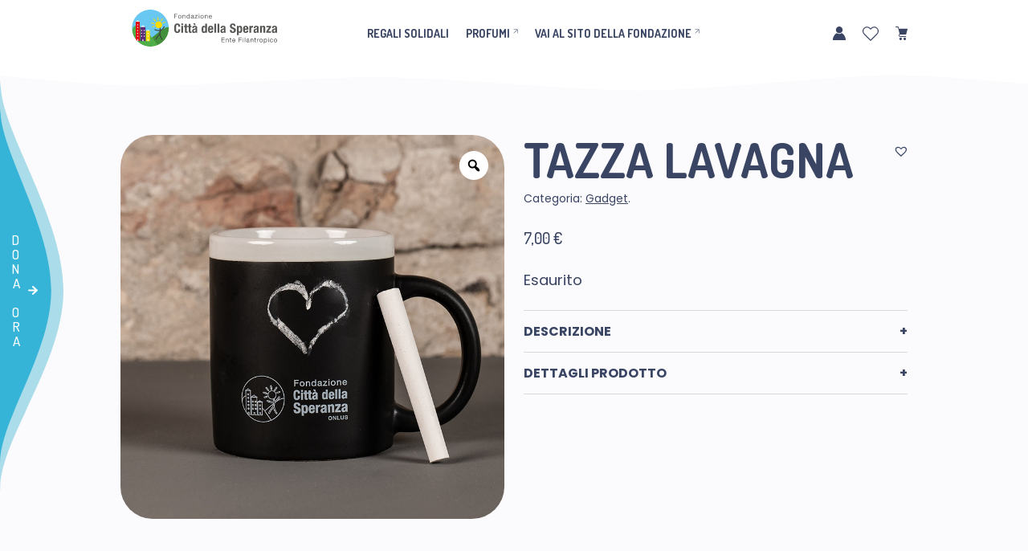

--- FILE ---
content_type: text/html; charset=UTF-8
request_url: https://regalisolidali.cittadellasperanza.org/prodotto/tazza-lavagna/
body_size: 13838
content:
<!DOCTYPE html>
<html lang="it-IT">
	<head>
		
		<meta charset="UTF-8" />
		<meta name="viewport" content="width=device-width, initial-scale=1, shrink-to-fit=no, maximum-scale=5">
		<link rel="profile" href="https://gmpg.org/xfn/11" />

		<link rel="preconnect" href="https://fonts.googleapis.com">
		<link rel="preconnect" href="https://fonts.gstatic.com" crossorigin>
		<link href="https://fonts.googleapis.com/css2?family=Dosis:wght@500;700&family=Poppins:ital,wght@0,400;0,700;1,400&display=swap" rel="stylesheet">

		<!-- <link rel="stylesheet" href="https://regalisolidali.cittadellasperanza.org/wp-content/themes/cittadellasperanza-shop/assets/css/bootstrap.css?v=0.0.10">
		<link rel="stylesheet" href="https://regalisolidali.cittadellasperanza.org/wp-content/themes/cittadellasperanza-shop/assets/css/flickity.css?v=0.0.10">
		<link rel="stylesheet" href="https://regalisolidali.cittadellasperanza.org/wp-content/themes/cittadellasperanza-shop/assets/css/site.css?v=0.0.10">
		 -->
		<!-- favicon start -->
		<link rel="apple-touch-icon" sizes="57x57" href="https://regalisolidali.cittadellasperanza.org/wp-content/themes/cittadellasperanza-shop/assets/img/favicon/apple-icon-57x57.png">
		<link rel="apple-touch-icon" sizes="60x60" href="https://regalisolidali.cittadellasperanza.org/wp-content/themes/cittadellasperanza-shop/assets/img/favicon/apple-icon-60x60.png">
		<link rel="apple-touch-icon" sizes="72x72" href="https://regalisolidali.cittadellasperanza.org/wp-content/themes/cittadellasperanza-shop/assets/img/favicon/apple-icon-72x72.png">
		<link rel="apple-touch-icon" sizes="76x76" href="https://regalisolidali.cittadellasperanza.org/wp-content/themes/cittadellasperanza-shop/assets/img/favicon/apple-icon-76x76.png">
		<link rel="apple-touch-icon" sizes="114x114" href="https://regalisolidali.cittadellasperanza.org/wp-content/themes/cittadellasperanza-shop/assets/img/favicon/apple-icon-114x114.png">
		<link rel="apple-touch-icon" sizes="120x120" href="https://regalisolidali.cittadellasperanza.org/wp-content/themes/cittadellasperanza-shop/assets/img/favicon/apple-icon-120x120.png">
		<link rel="apple-touch-icon" sizes="144x144" href="https://regalisolidali.cittadellasperanza.org/wp-content/themes/cittadellasperanza-shop/assets/img/favicon/apple-icon-144x144.png">
		<link rel="apple-touch-icon" sizes="152x152" href="https://regalisolidali.cittadellasperanza.org/wp-content/themes/cittadellasperanza-shop/assets/img/favicon/apple-icon-152x152.png">
		<link rel="apple-touch-icon" sizes="180x180" href="https://regalisolidali.cittadellasperanza.org/wp-content/themes/cittadellasperanza-shop/assets/img/favicon/apple-icon-180x180.png">
		<link rel="icon" type="image/png" sizes="192x192"  href="https://regalisolidali.cittadellasperanza.org/wp-content/themes/cittadellasperanza-shop/assets/img/favicon/android-icon-192x192.png">
		<link rel="icon" type="image/png" sizes="32x32" href="https://regalisolidali.cittadellasperanza.org/wp-content/themes/cittadellasperanza-shop/assets/img/favicon/favicon-32x32.png">
		<link rel="icon" type="image/png" sizes="96x96" href="https://regalisolidali.cittadellasperanza.org/wp-content/themes/cittadellasperanza-shop/assets/img/favicon/favicon-96x96.png">
		<link rel="icon" type="image/png" sizes="16x16" href="https://regalisolidali.cittadellasperanza.org/wp-content/themes/cittadellasperanza-shop/assets/img/favicon/favicon-16x16.png">
		<link rel="manifest" href="https://regalisolidali.cittadellasperanza.org/wp-content/themes/cittadellasperanza-shop/assets/img/favicon/manifest.json">
		<meta name="msapplication-TileColor" content="#ffffff">
		<meta name="msapplication-TileImage" content="https://regalisolidali.cittadellasperanza.org/wp-content/themes/cittadellasperanza-shop/assets/img/favicon/ms-icon-144x144.png">
		<meta name="theme-color" content="#ffffff">
		<!-- favicon end -->

		<!-- Global site tag (gtag.js) - Google Analytics -->
		<script async src="https://www.googletagmanager.com/gtag/js?id=UA-41132159-1"></script>
		<script>	
  			window.dataLayer = window.dataLayer || [];
			function gtag(){dataLayer.push(arguments);}
			gtag('js', new Date());
			gtag('config', 'UA-41132159-1');	
		</script>

		<meta name='robots' content='index, follow, max-image-preview:large, max-snippet:-1, max-video-preview:-1' />
<script id="cookieyes" type="text/javascript" src="https://cdn-cookieyes.com/client_data/d31ace05d8b8045ccc1745df/script.js"></script>
	<!-- This site is optimized with the Yoast SEO plugin v26.7 - https://yoast.com/wordpress/plugins/seo/ -->
	<title>Tazza lavagna - Fondazione Città della Speranza</title>
	<link rel="canonical" href="https://regalisolidali.cittadellasperanza.org/prodotto/tazza-lavagna/" />
	<meta property="og:locale" content="it_IT" />
	<meta property="og:type" content="article" />
	<meta property="og:title" content="Tazza lavagna - Fondazione Città della Speranza" />
	<meta property="og:description" content="Simpatica Tazza lavagna per scrivere messaggi o fare disegni con gessetti" />
	<meta property="og:url" content="https://regalisolidali.cittadellasperanza.org/prodotto/tazza-lavagna/" />
	<meta property="og:site_name" content="Fondazione Città della Speranza" />
	<meta property="article:publisher" content="https://www.facebook.com/cittadellasperanza/" />
	<meta property="article:modified_time" content="2025-11-26T12:58:22+00:00" />
	<meta property="og:image" content="https://regalisolidali.cittadellasperanza.org/wp-content/uploads/2023/07/tazza-con-gesso_citta-della-speranza.jpg" />
	<meta property="og:image:width" content="800" />
	<meta property="og:image:height" content="800" />
	<meta property="og:image:type" content="image/jpeg" />
	<meta name="twitter:card" content="summary_large_image" />
	<meta name="twitter:label1" content="Tempo di lettura stimato" />
	<meta name="twitter:data1" content="1 minuto" />
	<script type="application/ld+json" class="yoast-schema-graph">{"@context":"https://schema.org","@graph":[{"@type":"WebPage","@id":"https://regalisolidali.cittadellasperanza.org/prodotto/tazza-lavagna/","url":"https://regalisolidali.cittadellasperanza.org/prodotto/tazza-lavagna/","name":"Tazza lavagna - Fondazione Città della Speranza","isPartOf":{"@id":"https://regalisolidali.cittadellasperanza.org/#website"},"primaryImageOfPage":{"@id":"https://regalisolidali.cittadellasperanza.org/prodotto/tazza-lavagna/#primaryimage"},"image":{"@id":"https://regalisolidali.cittadellasperanza.org/prodotto/tazza-lavagna/#primaryimage"},"thumbnailUrl":"https://regalisolidali.cittadellasperanza.org/wp-content/uploads/2023/07/tazza-con-gesso_citta-della-speranza.jpg","datePublished":"2023-07-15T22:00:35+00:00","dateModified":"2025-11-26T12:58:22+00:00","breadcrumb":{"@id":"https://regalisolidali.cittadellasperanza.org/prodotto/tazza-lavagna/#breadcrumb"},"inLanguage":"it-IT","potentialAction":[{"@type":"ReadAction","target":["https://regalisolidali.cittadellasperanza.org/prodotto/tazza-lavagna/"]}]},{"@type":"ImageObject","inLanguage":"it-IT","@id":"https://regalisolidali.cittadellasperanza.org/prodotto/tazza-lavagna/#primaryimage","url":"https://regalisolidali.cittadellasperanza.org/wp-content/uploads/2023/07/tazza-con-gesso_citta-della-speranza.jpg","contentUrl":"https://regalisolidali.cittadellasperanza.org/wp-content/uploads/2023/07/tazza-con-gesso_citta-della-speranza.jpg","width":800,"height":800},{"@type":"BreadcrumbList","@id":"https://regalisolidali.cittadellasperanza.org/prodotto/tazza-lavagna/#breadcrumb","itemListElement":[{"@type":"ListItem","position":1,"name":"Home","item":"https://regalisolidali.cittadellasperanza.org/"},{"@type":"ListItem","position":2,"name":"Gadgets Solidali","item":"https://regalisolidali.cittadellasperanza.org/gadgets-solidali/"},{"@type":"ListItem","position":3,"name":"Tazza lavagna"}]},{"@type":"WebSite","@id":"https://regalisolidali.cittadellasperanza.org/#website","url":"https://regalisolidali.cittadellasperanza.org/","name":"Fondazione Città della Speranza","description":"Fondazione Città della Speranza - il bambino è il centro del nostro mondo","publisher":{"@id":"https://regalisolidali.cittadellasperanza.org/#organization"},"potentialAction":[{"@type":"SearchAction","target":{"@type":"EntryPoint","urlTemplate":"https://regalisolidali.cittadellasperanza.org/?s={search_term_string}"},"query-input":{"@type":"PropertyValueSpecification","valueRequired":true,"valueName":"search_term_string"}}],"inLanguage":"it-IT"},{"@type":"Organization","@id":"https://regalisolidali.cittadellasperanza.org/#organization","name":"Città della Speranza","url":"https://regalisolidali.cittadellasperanza.org/","logo":{"@type":"ImageObject","inLanguage":"it-IT","@id":"https://regalisolidali.cittadellasperanza.org/#/schema/logo/image/","url":"https://regalisolidali.cittadellasperanza.org/wp-content/uploads/2022/02/logo.svg","contentUrl":"https://regalisolidali.cittadellasperanza.org/wp-content/uploads/2022/02/logo.svg","width":1,"height":1,"caption":"Città della Speranza"},"image":{"@id":"https://regalisolidali.cittadellasperanza.org/#/schema/logo/image/"},"sameAs":["https://www.facebook.com/cittadellasperanza/","https://www.instagram.com/fondazionecittadellasperanza/","https://www.youtube.com/c/cittadellasperanza"]}]}</script>
	<!-- / Yoast SEO plugin. -->


<link rel='dns-prefetch' href='//www.googletagmanager.com' />
<link rel="alternate" type="application/rss+xml" title="Fondazione Città della Speranza &raquo; Feed" href="https://regalisolidali.cittadellasperanza.org/feed/" />
<link rel="alternate" type="application/rss+xml" title="Fondazione Città della Speranza &raquo; Feed dei commenti" href="https://regalisolidali.cittadellasperanza.org/comments/feed/" />
<link rel="alternate" title="oEmbed (JSON)" type="application/json+oembed" href="https://regalisolidali.cittadellasperanza.org/wp-json/oembed/1.0/embed?url=https%3A%2F%2Fregalisolidali.cittadellasperanza.org%2Fprodotto%2Ftazza-lavagna%2F" />
<link rel="alternate" title="oEmbed (XML)" type="text/xml+oembed" href="https://regalisolidali.cittadellasperanza.org/wp-json/oembed/1.0/embed?url=https%3A%2F%2Fregalisolidali.cittadellasperanza.org%2Fprodotto%2Ftazza-lavagna%2F&#038;format=xml" />
<style id='wp-img-auto-sizes-contain-inline-css' type='text/css'>
img:is([sizes=auto i],[sizes^="auto," i]){contain-intrinsic-size:3000px 1500px}
/*# sourceURL=wp-img-auto-sizes-contain-inline-css */
</style>
<style id='classic-theme-styles-inline-css' type='text/css'>
/*! This file is auto-generated */
.wp-block-button__link{color:#fff;background-color:#32373c;border-radius:9999px;box-shadow:none;text-decoration:none;padding:calc(.667em + 2px) calc(1.333em + 2px);font-size:1.125em}.wp-block-file__button{background:#32373c;color:#fff;text-decoration:none}
/*# sourceURL=/wp-includes/css/classic-themes.min.css */
</style>
<link rel='stylesheet' id='contact-form-7-css' href='https://regalisolidali.cittadellasperanza.org/wp-content/plugins/contact-form-7/includes/css/styles.css?ver=6.1.4' type='text/css' media='all' />
<link rel='stylesheet' id='photoswipe-css' href='https://regalisolidali.cittadellasperanza.org/wp-content/plugins/woocommerce/assets/css/photoswipe/photoswipe.min.css?ver=10.4.3' type='text/css' media='all' />
<link rel='stylesheet' id='photoswipe-default-skin-css' href='https://regalisolidali.cittadellasperanza.org/wp-content/plugins/woocommerce/assets/css/photoswipe/default-skin/default-skin.min.css?ver=10.4.3' type='text/css' media='all' />
<link rel='stylesheet' id='woocommerce-layout-css' href='https://regalisolidali.cittadellasperanza.org/wp-content/plugins/woocommerce/assets/css/woocommerce-layout.css?ver=10.4.3' type='text/css' media='all' />
<link rel='stylesheet' id='woocommerce-smallscreen-css' href='https://regalisolidali.cittadellasperanza.org/wp-content/plugins/woocommerce/assets/css/woocommerce-smallscreen.css?ver=10.4.3' type='text/css' media='only screen and (max-width: 768px)' />
<link rel='stylesheet' id='woocommerce-general-css' href='https://regalisolidali.cittadellasperanza.org/wp-content/plugins/woocommerce/assets/css/woocommerce.css?ver=10.4.3' type='text/css' media='all' />
<style id='woocommerce-inline-inline-css' type='text/css'>
.woocommerce form .form-row .required { visibility: visible; }
/*# sourceURL=woocommerce-inline-inline-css */
</style>
<link rel='stylesheet' id='woo-variation-gallery-slider-css' href='https://regalisolidali.cittadellasperanza.org/wp-content/plugins/woo-variation-gallery/assets/css/slick.min.css?ver=1.8.1' type='text/css' media='all' />
<link rel='stylesheet' id='dashicons-css' href='https://regalisolidali.cittadellasperanza.org/wp-includes/css/dashicons.min.css?ver=6.9' type='text/css' media='all' />
<link rel='stylesheet' id='woo-variation-gallery-css' href='https://regalisolidali.cittadellasperanza.org/wp-content/plugins/woo-variation-gallery/assets/css/frontend.min.css?ver=1742464549' type='text/css' media='all' />
<style id='woo-variation-gallery-inline-css' type='text/css'>
:root {--wvg-thumbnail-item: 4;--wvg-thumbnail-item-gap: 0px;--wvg-single-image-size: 1200px;--wvg-gallery-width: 30%;--wvg-gallery-margin: 30px;}/* Default Width */.woo-variation-product-gallery {max-width: 30% !important;width: 100%;}/* Medium Devices, Desktops *//* Small Devices, Tablets */@media only screen and (max-width: 768px) {.woo-variation-product-gallery {width: 720px;max-width: 100% !important;}}/* Extra Small Devices, Phones */@media only screen and (max-width: 480px) {.woo-variation-product-gallery {width: 320px;max-width: 100% !important;}}
/*# sourceURL=woo-variation-gallery-inline-css */
</style>
<link rel='preload' as='font' type='font/woff2' crossorigin='anonymous' id='tinvwl-webfont-font-css' href='https://regalisolidali.cittadellasperanza.org/wp-content/plugins/ti-woocommerce-wishlist/assets/fonts/tinvwl-webfont.woff2?ver=xu2uyi'  media='all' />
<link rel='stylesheet' id='tinvwl-webfont-css' href='https://regalisolidali.cittadellasperanza.org/wp-content/plugins/ti-woocommerce-wishlist/assets/css/webfont.min.css?ver=2.10.0' type='text/css' media='all' />
<link rel='stylesheet' id='tinvwl-css' href='https://regalisolidali.cittadellasperanza.org/wp-content/plugins/ti-woocommerce-wishlist/assets/css/public.min.css?ver=2.10.0' type='text/css' media='all' />
<link rel='stylesheet' id='bs-css' href='https://regalisolidali.cittadellasperanza.org/wp-content/themes/cittadellasperanza-shop/assets/css/bootstrap.css?ver=0.0.10' type='text/css' media='' />
<link rel='stylesheet' id='fk-css' href='https://regalisolidali.cittadellasperanza.org/wp-content/themes/cittadellasperanza-shop/assets/css/flickity.css?ver=0.0.10' type='text/css' media='' />
<link rel='stylesheet' id='site-css' href='https://regalisolidali.cittadellasperanza.org/wp-content/themes/cittadellasperanza-shop/assets/css/site.css?ver=0.0.10' type='text/css' media='' />
<link rel='stylesheet' id='flexible-shipping-free-shipping-css' href='https://regalisolidali.cittadellasperanza.org/wp-content/plugins/flexible-shipping/assets/dist/css/free-shipping.css?ver=6.5.3.2' type='text/css' media='all' />
<script type="text/template" id="tmpl-variation-template">
	<div class="woocommerce-variation-description">{{{ data.variation.variation_description }}}</div>
	<div class="woocommerce-variation-price">{{{ data.variation.price_html }}}</div>
	<div class="woocommerce-variation-availability">{{{ data.variation.availability_html }}}</div>
</script>
<script type="text/template" id="tmpl-unavailable-variation-template">
	<p role="alert">Questo prodotto non è disponibile. Scegli un&#039;altra combinazione.</p>
</script>
<script type="text/javascript" src="https://regalisolidali.cittadellasperanza.org/wp-includes/js/jquery/jquery.min.js?ver=3.7.1" id="jquery-core-js"></script>
<script type="text/javascript" src="https://regalisolidali.cittadellasperanza.org/wp-includes/js/jquery/jquery-migrate.min.js?ver=3.4.1" id="jquery-migrate-js"></script>
<script type="text/javascript" src="https://regalisolidali.cittadellasperanza.org/wp-content/plugins/woocommerce/assets/js/zoom/jquery.zoom.min.js?ver=1.7.21-wc.10.4.3" id="wc-zoom-js" defer="defer" data-wp-strategy="defer"></script>
<script type="text/javascript" src="https://regalisolidali.cittadellasperanza.org/wp-content/plugins/woocommerce/assets/js/photoswipe/photoswipe.min.js?ver=4.1.1-wc.10.4.3" id="wc-photoswipe-js" defer="defer" data-wp-strategy="defer"></script>
<script type="text/javascript" src="https://regalisolidali.cittadellasperanza.org/wp-content/plugins/woocommerce/assets/js/photoswipe/photoswipe-ui-default.min.js?ver=4.1.1-wc.10.4.3" id="wc-photoswipe-ui-default-js" defer="defer" data-wp-strategy="defer"></script>
<script type="text/javascript" id="wc-single-product-js-extra">
/* <![CDATA[ */
var wc_single_product_params = {"i18n_required_rating_text":"Seleziona una valutazione","i18n_rating_options":["1 stella su 5","2 stelle su 5","3 stelle su 5","4 stelle su 5","5 stelle su 5"],"i18n_product_gallery_trigger_text":"Visualizza la galleria di immagini a schermo intero","review_rating_required":"yes","flexslider":{"rtl":false,"animation":"slide","smoothHeight":true,"directionNav":false,"controlNav":"thumbnails","slideshow":false,"animationSpeed":500,"animationLoop":false,"allowOneSlide":false},"zoom_enabled":"1","zoom_options":[],"photoswipe_enabled":"1","photoswipe_options":{"shareEl":false,"closeOnScroll":false,"history":false,"hideAnimationDuration":0,"showAnimationDuration":0},"flexslider_enabled":""};
//# sourceURL=wc-single-product-js-extra
/* ]]> */
</script>
<script type="text/javascript" src="https://regalisolidali.cittadellasperanza.org/wp-content/plugins/woocommerce/assets/js/frontend/single-product.min.js?ver=10.4.3" id="wc-single-product-js" defer="defer" data-wp-strategy="defer"></script>
<script type="text/javascript" src="https://regalisolidali.cittadellasperanza.org/wp-content/plugins/woocommerce/assets/js/jquery-blockui/jquery.blockUI.min.js?ver=2.7.0-wc.10.4.3" id="wc-jquery-blockui-js" data-wp-strategy="defer"></script>
<script type="text/javascript" src="https://regalisolidali.cittadellasperanza.org/wp-content/plugins/woocommerce/assets/js/js-cookie/js.cookie.min.js?ver=2.1.4-wc.10.4.3" id="wc-js-cookie-js" data-wp-strategy="defer"></script>
<script type="text/javascript" id="woocommerce-js-extra">
/* <![CDATA[ */
var woocommerce_params = {"ajax_url":"/wp-admin/admin-ajax.php","wc_ajax_url":"/?wc-ajax=%%endpoint%%","i18n_password_show":"Mostra password","i18n_password_hide":"Nascondi password"};
//# sourceURL=woocommerce-js-extra
/* ]]> */
</script>
<script type="text/javascript" src="https://regalisolidali.cittadellasperanza.org/wp-content/plugins/woocommerce/assets/js/frontend/woocommerce.min.js?ver=10.4.3" id="woocommerce-js" defer="defer" data-wp-strategy="defer"></script>
<script type="text/javascript" src="https://regalisolidali.cittadellasperanza.org/wp-includes/js/underscore.min.js?ver=1.13.7" id="underscore-js"></script>
<script type="text/javascript" id="wp-util-js-extra">
/* <![CDATA[ */
var _wpUtilSettings = {"ajax":{"url":"/wp-admin/admin-ajax.php"}};
//# sourceURL=wp-util-js-extra
/* ]]> */
</script>
<script type="text/javascript" src="https://regalisolidali.cittadellasperanza.org/wp-includes/js/wp-util.min.js?ver=6.9" id="wp-util-js"></script>
<script type="text/javascript" src="https://regalisolidali.cittadellasperanza.org/wp-content/themes/cittadellasperanza-shop/assets/js/jquery.min.js?ver=0.0.10" id="jq-js"></script>

<!-- Snippet del tag Google (gtag.js) aggiunto da Site Kit -->
<!-- Snippet Google Analytics aggiunto da Site Kit -->
<script type="text/javascript" src="https://www.googletagmanager.com/gtag/js?id=GT-5MCJ28J" id="google_gtagjs-js" async></script>
<script type="text/javascript" id="google_gtagjs-js-after">
/* <![CDATA[ */
window.dataLayer = window.dataLayer || [];function gtag(){dataLayer.push(arguments);}
gtag("set","linker",{"domains":["regalisolidali.cittadellasperanza.org"]});
gtag("js", new Date());
gtag("set", "developer_id.dZTNiMT", true);
gtag("config", "GT-5MCJ28J");
//# sourceURL=google_gtagjs-js-after
/* ]]> */
</script>
<link rel="https://api.w.org/" href="https://regalisolidali.cittadellasperanza.org/wp-json/" /><link rel="alternate" title="JSON" type="application/json" href="https://regalisolidali.cittadellasperanza.org/wp-json/wp/v2/product/1557" /><link rel="EditURI" type="application/rsd+xml" title="RSD" href="https://regalisolidali.cittadellasperanza.org/xmlrpc.php?rsd" />
<meta name="generator" content="WordPress 6.9" />
<meta name="generator" content="WooCommerce 10.4.3" />
<link rel='shortlink' href='https://regalisolidali.cittadellasperanza.org/?p=1557' />
<!-- start Simple Custom CSS and JS -->
<!-- Meta Pixel Code -->
<script>
!function(f,b,e,v,n,t,s)
{if(f.fbq)return;n=f.fbq=function(){n.callMethod?
n.callMethod.apply(n,arguments):n.queue.push(arguments)};
if(!f._fbq)f._fbq=n;n.push=n;n.loaded=!0;n.version='2.0';
n.queue=[];t=b.createElement(e);t.async=!0;
t.src=v;s=b.getElementsByTagName(e)[0];
s.parentNode.insertBefore(t,s)}(window, document,'script',
'https://connect.facebook.net/en_US/fbevents.js');
fbq('init', '310493081872126');
fbq('track', 'PageView');
</script>
<noscript><img height="1" width="1" style="display:none"
src="https://www.facebook.com/tr?id=310493081872126&ev=PageView&noscript=1"
/></noscript>
<!-- End Meta Pixel Code -->


<!-- end Simple Custom CSS and JS -->
<meta name="generator" content="Site Kit by Google 1.170.0" />	<noscript><style>.woocommerce-product-gallery{ opacity: 1 !important; }</style></noscript>
	
<!-- Snippet Google Tag Manager aggiunto da Site Kit -->
<script type="text/javascript">
/* <![CDATA[ */

			( function( w, d, s, l, i ) {
				w[l] = w[l] || [];
				w[l].push( {'gtm.start': new Date().getTime(), event: 'gtm.js'} );
				var f = d.getElementsByTagName( s )[0],
					j = d.createElement( s ), dl = l != 'dataLayer' ? '&l=' + l : '';
				j.async = true;
				j.src = 'https://www.googletagmanager.com/gtm.js?id=' + i + dl;
				f.parentNode.insertBefore( j, f );
			} )( window, document, 'script', 'dataLayer', 'GTM-TJBQJQG' );
			
/* ]]> */
</script>

<!-- Termina lo snippet Google Tag Manager aggiunto da Site Kit -->
<link rel="icon" href="https://regalisolidali.cittadellasperanza.org/wp-content/uploads/2022/02/cropped-ms-icon-310x310-1-32x32.png" sizes="32x32" />
<link rel="icon" href="https://regalisolidali.cittadellasperanza.org/wp-content/uploads/2022/02/cropped-ms-icon-310x310-1-192x192.png" sizes="192x192" />
<link rel="apple-touch-icon" href="https://regalisolidali.cittadellasperanza.org/wp-content/uploads/2022/02/cropped-ms-icon-310x310-1-180x180.png" />
<meta name="msapplication-TileImage" content="https://regalisolidali.cittadellasperanza.org/wp-content/uploads/2022/02/cropped-ms-icon-310x310-1-270x270.png" />
		<style type="text/css" id="wp-custom-css">
			.homepage-main-carousel .homepage-main-carousel-text-inner {height:100%;}		</style>
			</head>
	<body class="wp-singular product-template-default single single-product postid-1557 wp-theme-cittadellasperanza-shop theme-cittadellasperanza-shop woocommerce woocommerce-page woocommerce-no-js woo-variation-gallery woo-variation-gallery-theme-cittadellasperanza-shop tinvwl-theme-style">

		<div id="wrapper">
			<header id="header">
				<div class="container h-100">
					<div class="row h-100 align-items-center">
						<div class="col-6 col-lg-3">
							<a class="logo-link d-inline-block" href="https://regalisolidali.cittadellasperanza.org">
								<img class="logo" alt="Fondazione Città della Speranza Ente Filantropico" src="https://regalisolidali.cittadellasperanza.org/wp-content/themes/cittadellasperanza-shop/assets/img/logo orizzontale grey.svg"/>
								<span class="visually-hidden">Fondazione Città della Speranza Ente Filantropico</span>
							</a>
						</div>
						<div class="d-none d-lg-block col-lg-6 text-end">
							<ul id="menu-main-menu-header" class="menu"><li id="menu-item-113" class="menu-item menu-item-type-post_type menu-item-object-page current_page_parent menu-item-113"><a href="https://regalisolidali.cittadellasperanza.org/gadgets-solidali/">Regali solidali</a></li>
<li id="menu-item-3331" class="menu-item menu-item-type-custom menu-item-object-custom menu-item-3331"><a target="_blank" href="https://profumidellasperanza.cittadellasperanza.org">Profumi</a></li>
<li id="menu-item-114" class="menu-item menu-item-type-custom menu-item-object-custom menu-item-114"><a target="_blank" href="https://cittadellasperanza.org/">Vai al sito della fondazione</a></li>
</ul>						</div>
						<div class="col-6 col-lg-3 text-end">
							<a class="header-svg-link" href="https://regalisolidali.cittadellasperanza.org/mio-account/"><svg xmlns="http://www.w3.org/2000/svg" width="15.489" height="16.635" data-name="Raggruppa 459" viewBox="0 0 15.489 16.635"><defs><clipPath id="a"><path fill="#3a4564" d="M0 0h15.488v16.635H0z" data-name="Rettangolo 7"/></clipPath></defs><g fill="#3a4564" clip-path="url(#a)" data-name="Raggruppa 458"><path d="M10.612 8.002c2.86 1.365 4.876 4.715 4.876 8.632H0c0-3.918 2.021-7.268 4.881-8.632a4.868 4.868 0 0 0 5.731 0" data-name="Tracciato 11669"/><path d="M7.747 8.143a4.071 4.071 0 1 0-4.069-4.074 4.079 4.079 0 0 0 4.069 4.074" data-name="Tracciato 11670"/></g></svg><span class="visually-hidden">Account</span></a>
							<a class="header-svg-link" href="/wishlist"><svg xmlns="http://www.w3.org/2000/svg" xml:space="preserve" viewBox="0 0 471.701 471.701" width="20"><path fill="#3a4564" d="M433.601 67.001c-24.7-24.7-57.4-38.2-92.3-38.2s-67.7 13.6-92.4 38.3l-12.9 12.9-13.1-13.1c-24.7-24.7-57.6-38.4-92.5-38.4-34.8 0-67.6 13.6-92.2 38.2-24.7 24.7-38.3 57.5-38.2 92.4 0 34.9 13.7 67.6 38.4 92.3l187.8 187.8c2.6 2.6 6.1 4 9.5 4 3.4 0 6.9-1.3 9.5-3.9l188.2-187.5c24.7-24.7 38.3-57.5 38.3-92.4.1-34.9-13.4-67.7-38.1-92.4zm-19.2 165.7-178.7 178-178.3-178.3c-19.6-19.6-30.4-45.6-30.4-73.3s10.7-53.7 30.3-73.2c19.5-19.5 45.5-30.3 73.1-30.3 27.7 0 53.8 10.8 73.4 30.4l22.6 22.6c5.3 5.3 13.8 5.3 19.1 0l22.4-22.4c19.6-19.6 45.7-30.4 73.3-30.4 27.6 0 53.6 10.8 73.2 30.3 19.6 19.6 30.3 45.6 30.3 73.3.1 27.7-10.7 53.7-30.3 73.3z"/></svg><span class="visually-hidden">Wishlist</span></a>
							<a class="header-svg-link" href="https://regalisolidali.cittadellasperanza.org/carrello/"><svg xmlns="http://www.w3.org/2000/svg" width="15.123" height="16.635" data-name="Raggruppa 465" viewBox="0 0 15.123 16.635"><defs><clipPath id="a"><path fill="#3a4564" d="M0 0h15.123v16.635H0z" data-name="Rettangolo 10"/></clipPath></defs><g fill="#3a4564" clip-path="url(#a)" data-name="Raggruppa 464"><path d="M12.962 11.727a.4405.4405 0 1 1 0 .881H5.778a1.793 1.793 0 0 1-.552-3.5L3.022.886H.443a.443.443 0 1 1 0-.886H3.36a.441.441 0 0 1 .432.354l.6 2.235h10.294a.394.394 0 0 1 .109.016.435.435 0 0 1 .313.536l-1.714 6.408a.445.445 0 0 1-.432.354H5.778a.907.907 0 0 0-.912.912.9.9 0 0 0 .266.641.915.915 0 0 0 .646.271Z" data-name="Tracciato 11673"/><path d="M6.45 13.483a1.574 1.574 0 0 1 1.573 1.579 1.577 1.577 0 0 1-2.688 1.115 1.579 1.579 0 0 1 1.115-2.693m5.142 0a1.58 1.58 0 0 1 1.115 2.693 1.577 1.577 0 1 1-1.115-2.693" data-name="Tracciato 11674"/></g></svg><!-- <span class="cart-number">0</span> --><span class="visually-hidden">Cart</span></a>
						</div>
					</div>
				</div>
				<svg class="header-wave-svg" width="100%" height="50px" version="1.1" xmlns="http://www.w3.org/2000/svg"><path id="header-wave-path" d=""/></svg>
			</header>

			<nav class="main-menu">
				<div class="container">
					<div class="main-menu-inner">
						<div class="menu-primary-wrapper">
													</div>
						<div class="menu-secondary-wrapper">
													</div>
						<div class="social-menu">
							<a class="social-link" target="_blank" rel="noopener" href="https://www.facebook.com/cittadellasperanza/"><span class="visually-hidden">facebook</span><img class="align-middle lazyload" alt="facebook" data-src="https://regalisolidali.cittadellasperanza.org/wp-content/themes/cittadellasperanza-shop/assets/img/facebook.svg" src="https://regalisolidali.cittadellasperanza.org/wp-content/themes/cittadellasperanza-shop/assets/img/pixel.png"/></a><a class="social-link" target="_blank" rel="noopener" href="https://www.instagram.com/fondazionecittadellasperanza/"><span class="visually-hidden">instagram</span><img class="align-middle lazyload" alt="instagram" data-src="https://regalisolidali.cittadellasperanza.org/wp-content/themes/cittadellasperanza-shop/assets/img/instagram.svg" src="https://regalisolidali.cittadellasperanza.org/wp-content/themes/cittadellasperanza-shop/assets/img/pixel.png"/></a><a class="social-link" target="_blank" rel="noopener" href="https://www.youtube.com/c/cittadellasperanza"><span class="visually-hidden">youtube</span><img class="align-middle lazyload" alt="youtube" data-src="https://regalisolidali.cittadellasperanza.org/wp-content/themes/cittadellasperanza-shop/assets/img/youtube.svg" src="https://regalisolidali.cittadellasperanza.org/wp-content/themes/cittadellasperanza-shop/assets/img/pixel.png"/></a>						</div>
					</div>
				</div>
			</nav>

						<div class="donate-now-wrapper">
				<a class="donate-now-link" href="https://cittadellasperanza.org/dona-ora/">Dona ora</a>
			</div>
			
			<div id="container"><div class="woocommerce-wrapper"><div class="woocommerce-notices-wrapper"></div><div id="product-1557" class="product type-product post-1557 status-publish first outofstock product_cat-gadget product_tag-donna product_tag-uomo has-post-thumbnail shipping-taxable purchasable product-type-simple woo-variation-gallery-product">
	<section class="section-wave bck-grey-light">
		<svg class="section-wave-svg" width="100%" height="40px" version="1.1" xmlns="http://www.w3.org/2000/svg"><path class="section-wave-path" d="" data-background="#FBFAFD"/></svg>		<div class="container py-5 my-5">
			<div class="row no-gutters">
				<div class="col-12 col-lg-6">
						<div data-product_id="1557" data-variation_id="0" style="" class="woo-variation-product-gallery woo-variation-product-gallery-thumbnail-columns-4  woo-variation-gallery-no-product-thumbnail woo-variation-gallery-enabled-thumbnail-slider">
		<div class="loading-gallery woo-variation-gallery-wrapper woo-variation-gallery-thumbnail-position-bottom-bottom woo-variation-gallery-product-type-simple">

			<div class="woo-variation-gallery-container preload-style-blur">

				<div class="woo-variation-gallery-slider-wrapper">

					
											<a href="#" class="woo-variation-gallery-trigger woo-variation-gallery-trigger-position-top-right">
							<span class="dashicons dashicons-search"></span>						</a>
					
					<div class="woo-variation-gallery-slider" data-slick='{&quot;slidesToShow&quot;:1,&quot;slidesToScroll&quot;:1,&quot;arrows&quot;:true,&quot;adaptiveHeight&quot;:true,&quot;rtl&quot;:false,&quot;prevArrow&quot;:&quot;&lt;i class=\&quot;wvg-slider-prev-arrow dashicons dashicons-arrow-left-alt2\&quot;&gt;&lt;\/i&gt;&quot;,&quot;nextArrow&quot;:&quot;&lt;i class=\&quot;wvg-slider-next-arrow dashicons dashicons-arrow-right-alt2\&quot;&gt;&lt;\/i&gt;&quot;,&quot;speed&quot;:300,&quot;asNavFor&quot;:&quot;.woo-variation-gallery-thumbnail-slider&quot;}'>
						<div class="wvg-gallery-image"><div><div class="wvg-single-gallery-image-container"><img loading="lazy" width="800" height="800" src="https://regalisolidali.cittadellasperanza.org/wp-content/uploads/2023/07/tazza-con-gesso_citta-della-speranza.jpg" class="wp-post-image wvg-post-image attachment-woocommerce_single size-woocommerce_single " alt="" title="tazza con gesso_citta della speranza" data-caption="" data-src="https://regalisolidali.cittadellasperanza.org/wp-content/uploads/2023/07/tazza-con-gesso_citta-della-speranza.jpg" data-large_image="https://regalisolidali.cittadellasperanza.org/wp-content/uploads/2023/07/tazza-con-gesso_citta-della-speranza.jpg" data-large_image_width="800" data-large_image_height="800" srcset="https://regalisolidali.cittadellasperanza.org/wp-content/uploads/2023/07/tazza-con-gesso_citta-della-speranza.jpg 800w, https://regalisolidali.cittadellasperanza.org/wp-content/uploads/2023/07/tazza-con-gesso_citta-della-speranza-600x600.jpg 600w, https://regalisolidali.cittadellasperanza.org/wp-content/uploads/2023/07/tazza-con-gesso_citta-della-speranza-100x100.jpg 100w, https://regalisolidali.cittadellasperanza.org/wp-content/uploads/2023/07/tazza-con-gesso_citta-della-speranza-300x300.jpg 300w, https://regalisolidali.cittadellasperanza.org/wp-content/uploads/2023/07/tazza-con-gesso_citta-della-speranza-150x150.jpg 150w, https://regalisolidali.cittadellasperanza.org/wp-content/uploads/2023/07/tazza-con-gesso_citta-della-speranza-768x768.jpg 768w" sizes="(max-width: 800px) 100vw, 800px"  /></div></div></div>					</div>

									</div> <!-- .woo-variation-gallery-slider-wrapper -->

				<div class="woo-variation-gallery-thumbnail-wrapper">
					<div class="woo-variation-gallery-thumbnail-slider woo-variation-gallery-thumbnail-columns-4" data-slick='{&quot;slidesToShow&quot;:4,&quot;slidesToScroll&quot;:4,&quot;focusOnSelect&quot;:true,&quot;arrows&quot;:true,&quot;asNavFor&quot;:&quot;.woo-variation-gallery-slider&quot;,&quot;centerMode&quot;:true,&quot;infinite&quot;:true,&quot;centerPadding&quot;:&quot;0px&quot;,&quot;vertical&quot;:false,&quot;rtl&quot;:false,&quot;prevArrow&quot;:&quot;&lt;i class=\&quot;wvg-thumbnail-prev-arrow dashicons dashicons-arrow-left-alt2\&quot;&gt;&lt;\/i&gt;&quot;,&quot;nextArrow&quot;:&quot;&lt;i class=\&quot;wvg-thumbnail-next-arrow dashicons dashicons-arrow-right-alt2\&quot;&gt;&lt;\/i&gt;&quot;,&quot;responsive&quot;:[{&quot;breakpoint&quot;:768,&quot;settings&quot;:{&quot;vertical&quot;:false,&quot;rtl&quot;:false}}]}'>
											</div>
				</div> <!-- .woo-variation-gallery-thumbnail-wrapper -->
			</div> <!-- .woo-variation-gallery-container -->
		</div> <!-- .woo-variation-gallery-wrapper -->
	</div> <!-- .woo-variation-product-gallery -->
				</div>
				<div class="col-12 col-lg-6">
					<div class="single-product-content">
						<div class="entry-summary">
							<div class="row"><div class="col-11"><h1 class="product_title entry-title">Tazza lavagna</h1></div><div class="col-1"><div class="tinv-wraper woocommerce tinv-wishlist tinvwl-shortcode-add-to-cart tinvwl-woocommerce_single_product_summary"
	 data-tinvwl_product_id="1557">
	<div class="tinv-wishlist-clear"></div><a role="button" tabindex="0" name="add-to-wishlist" aria-label="Add to Wishlist" class="tinvwl_add_to_wishlist_button tinvwl-icon-heart  tinvwl-position-shortcode" data-tinv-wl-list="[]" data-tinv-wl-product="1557" data-tinv-wl-productvariation="0" data-tinv-wl-productvariations="[]" data-tinv-wl-producttype="simple" data-tinv-wl-action="add"><span class="tinvwl_add_to_wishlist-text">Add to Wishlist</span></a><div class="tinv-wishlist-clear"></div>		<div
		class="tinvwl-tooltip">Add to Wishlist</div>
</div>
</div></div><span class="posted_in">Categoria: <a href="https://regalisolidali.cittadellasperanza.org/categoria-prodotto/gadget/" rel="tag">Gadget</a>.</span><p class="price"><span class="woocommerce-Price-amount amount"><bdi>7,00&nbsp;<span class="woocommerce-Price-currencySymbol">&euro;</span></bdi></span></p>
<!-- <div class="woocommerce-product-details__short-description"> -->
	<!-- </div> -->
<p class="stock out-of-stock">Esaurito</p>
<div id="ppcp-recaptcha-v2-container" style="margin:20px 0;"></div><div class="product_meta">

	
	
		<span class="sku_wrapper">COD: <span class="sku">tazza_lavagna</span></span>

	
	<span class="posted_in">Categoria: <a href="https://regalisolidali.cittadellasperanza.org/categoria-prodotto/gadget/" rel="tag">Gadget</a></span>
	<span class="tagged_as">Tag: <a href="https://regalisolidali.cittadellasperanza.org/tag-prodotto/donna/" rel="tag">Donna</a>, <a href="https://regalisolidali.cittadellasperanza.org/tag-prodotto/uomo/" rel="tag">Uomo</a></span>
	
</div>
						</div>

						<div class="description">
														<div class="expandable">
								<div class="expandable-title">Descrizione</div>
								<div class="expandable-content woocommerce-product-details__short-description">
									<p>Simpatica Tazza lavagna per scrivere messaggi o fare disegni con gessetti</p>
								</div>
							</div>

														<div class="expandable">
								<div class="expandable-title">Dettagli prodotto</div>
								<div class="expandable-content single-product-description single-product-desc-content active">
									<p>Tazza in ceramica da 300ml.</p>
<p>Rivestimento a lavagna che permette di scriverci sopra con il gessetto (gessetto incluso).</p>
<p>Lavabile in lavastoviglie .</p>
<p>Dimensioni 8&#215;9,5 h</p>
<p>&nbsp;</p>
								</div>
							</div>
													</div>
					</div>
				</div>
			</div>
		</div>
	</section>

	<section class="section-wave"><svg class="section-wave-svg" width="100%" height="40px" version="1.1" xmlns="http://www.w3.org/2000/svg"><path class="section-wave-path" d="" data-background="#fff"/></svg><div class="container py-5"><div class="wyswyg"><h2 class="mb-5 text-center">Prodotti in evidenza</h2><div class="row products-carousel mb-5"><div class="col-12 col-md-6 col-xl-4 carousel-cell px-3"><a href="https://regalisolidali.cittadellasperanza.org/?post_type=product&p=3193"><img class="products-carousel-image" alt="" src="https://regalisolidali.cittadellasperanza.org/wp-content/uploads/2025/09/bauletto-dellartigiano-2-600x600.jpg" /><h3 class="products-carousel-title">Bauletto dell'artigiano</h3></a><div class="products-carousel-price">65€</div></div><div class="col-12 col-md-6 col-xl-4 carousel-cell px-3"><a href="https://regalisolidali.cittadellasperanza.org/?post_type=product&p=3226"><img class="products-carousel-image" alt="" src="https://regalisolidali.cittadellasperanza.org/wp-content/uploads/2025/09/panettone-vicentini-2-600x600.jpg" /><h3 class="products-carousel-title">Panettone artigianale arancia e cioccolato fondente di «Vicentini 1966»</h3></a><div class="products-carousel-price">30€</div></div><div class="col-12 col-md-6 col-xl-4 carousel-cell px-3"><a href="https://regalisolidali.cittadellasperanza.org/prodotto/pandoro-con-scatola-di-latta-3/"><img class="products-carousel-image" alt="" src="https://regalisolidali.cittadellasperanza.org/wp-content/uploads/2025/07/latta-pandoro-600x600.jpg" /><h3 class="products-carousel-title">Pandoro con scatola di latta</h3></a><div class="products-carousel-price">13€</div></div><div class="col-12 col-md-6 col-xl-4 carousel-cell px-3"><a href="https://regalisolidali.cittadellasperanza.org/prodotto/panettone-classico-con-scatola-di-latta-3/"><img class="products-carousel-image" alt="" src="https://regalisolidali.cittadellasperanza.org/wp-content/uploads/2025/07/latta-panettone-tradizionale-600x600.jpg" /><h3 class="products-carousel-title">Panettone tradizionale con scatola di latta</h3></a><div class="products-carousel-price">13€</div></div><div class="col-12 col-md-6 col-xl-4 carousel-cell px-3"><a href="https://regalisolidali.cittadellasperanza.org/prodotto/panettone-gocce-di-cioccolato-con-scatola-latta/"><img class="products-carousel-image" alt="" src="https://regalisolidali.cittadellasperanza.org/wp-content/uploads/2025/07/latta-panettone-gocce-di-cioccolato-600x600.jpg" /><h3 class="products-carousel-title">Panettone gocce di cioccolato con scatola latta</h3></a><div class="products-carousel-price">13€</div></div></div><div class="text-center mb-5"><button class="me-3 products-carousel-prev-link"><img alt="" src="https://regalisolidali.cittadellasperanza.org/wp-content/themes/cittadellasperanza-shop/assets/img/arrow-left.svg" /></button><button class="products-carousel-next-link"><img alt="" src="https://regalisolidali.cittadellasperanza.org/wp-content/themes/cittadellasperanza-shop/assets/img/arrow-right.svg" /></button></div></div></div></section></div>

</div>
			</div>
		</div>
		<footer id="footer">
			<div class="container py-5">
				<div class="row">
					<div class="col-12 col-lg-3 mb-5">
						<a target="_blank" rel="noopener" href="https://cittadellasperanza.org/">
							<img class="logo" alt="Fondazione Città della Speranza Ente Filantropico" src="https://regalisolidali.cittadellasperanza.org/wp-content/themes/cittadellasperanza-shop/assets/img/logo orizzontale white.svg"/>
							<span class="d-block mt-3 external">Vai al sito della Fondazione<svg xmlns="http://www.w3.org/2000/svg" width="682.6666667" height="682.6666667" version="1.0" viewBox="0 0 512 512" fill="#fff"><path d="M57.5 49.4c-9.4 4.1-12.4 16.8-5.8 24.7 5.3 6.3-7 5.9 183.5 5.9h174.3L229.3 260.2C68.2 421.5 49.1 440.9 48.5 444.2c-1.1 6.1.3 10.8 4.4 14.9 4.1 4.1 8.8 5.5 14.8 4.4 3.4-.6 22.8-19.7 184-180.8L432 102.5l.2 175.7c.3 175.6.3 175.7 2.4 178.4 3.9 5.3 7.1 6.9 13.4 6.9 6.3 0 9.5-1.6 13.4-6.9l2.1-2.7V58.1l-2.1-2.7c-1.1-1.5-3.3-3.7-4.8-4.8l-2.7-2.1-196.7-.2c-162-.2-197.2 0-199.7 1.1z"/></svg></span>
						</a>
					</div>
					<div class="col-12 col-md-4 col-lg-3 mb-5"><h2>Sede di Malo</h2><address>Viale Alessandro Volta, 4 <br />
36034 Malo (VI)</address><p>T. <a href="tel:0445602972">0445 602972</a></p><p>F. <a href="tel:0445/584070">0445/584070</a></p><p class="mt-3"><a href="mailto:segreteria@cittadellasperanza.org">segreteria@cittadellasperanza.org</a></p></div><div class="col-12 col-md-4 col-lg-3 mb-5"><h2>Istituto di ricerca pediatrica</h2><address>Corso Stati Uniti, 4F<br />
35127 Padova</address><p>T. <a href="tel:0499640111">049 9640111</a></p><p>F. <a href="tel:0499640101">049 9640101</a></p><p class="mt-3"><a href="mailto:info@irpcds.org">info@irpcds.org</a></p></div><div class="col-12 col-md-4 col-lg-3 mb-5"><h2>Sede di Padova</h2><address>Dipartimento di Pediatria <br />
Clinica di Oncoematologia Pediatrica <br />
Via Giustiniani, 3 <br />
35129 Padova</address><p>T. <a href="tel:0498218033">049 821 8033</a></p><p>F. <a href="tel:0498364317">049 836 4317</a></p><p class="mt-3"><a href="mailto:padovasegreteria@cittadellasperanza.org">padovasegreteria@cittadellasperanza.org</a></p></div>				</div>

				<div class="row">
					<div class="col-12 col-lg-6 offset-lg-3 mb-3 mb-lg-0">
						<p><span class="d-block d-sm-inline-block">Fondazione Città della Speranza Ente Filantropico</span><span class="d-none d-sm-inline-block">&#160;|&#160;</span><span class="d-block d-sm-inline-block">CF&#160;92081880285</span></p>					</div>

					<div class="col-12 col-lg-3">
						<p><a href="https://regalisolidali.cittadellasperanza.org/cookie-policy/" target="_blank">Cookie Policy</a> | <a href="https://regalisolidali.cittadellasperanza.org/privacy/" target="_blank">Privacy</a> | <a href="https://regalisolidali.cittadellasperanza.org/termini-e-condizioni/" target="_blank">Termini e condizioni</a><p>Powered by <a target="_blank" rel="noopener" href="https://www.emporioadv.it/">EmporioADV</a></p>
					</div>
				</div>
			</div>
		</footer>
		
		<script type="speculationrules">
{"prefetch":[{"source":"document","where":{"and":[{"href_matches":"/*"},{"not":{"href_matches":["/wp-*.php","/wp-admin/*","/wp-content/uploads/*","/wp-content/*","/wp-content/plugins/*","/wp-content/themes/cittadellasperanza-shop/*","/*\\?(.+)"]}},{"not":{"selector_matches":"a[rel~=\"nofollow\"]"}},{"not":{"selector_matches":".no-prefetch, .no-prefetch a"}}]},"eagerness":"conservative"}]}
</script>

<script type="text/html" id="tmpl-woo-variation-gallery-slider-template">
	    <div class="wvg-gallery-image">
        <div>
            <# if( data.srcset ){ #>
            <div class="wvg-single-gallery-image-container">
                <img loading="lazy" class="{{data.class}}" width="{{data.src_w}}" height="{{data.src_h}}" src="{{data.src}}" alt="{{data.alt}}" title="{{data.title}}" data-caption="{{data.caption}}" data-src="{{data.full_src}}" data-large_image="{{data.full_src}}" data-large_image_width="{{data.full_src_w}}" data-large_image_height="{{data.full_src_h}}" srcset="{{data.srcset}}" sizes="{{data.sizes}}" {{data.extra_params}}/>
            </div>
            <# } #>

            <# if( !data.srcset ){ #>
            <div class="wvg-single-gallery-image-container">
                <img loading="lazy" class="{{data.class}}" width="{{data.src_w}}" height="{{data.src_h}}" src="{{data.src}}" alt="{{data.alt}}" title="{{data.title}}" data-caption="{{data.caption}}" data-src="{{data.full_src}}" data-large_image="{{data.full_src}}" data-large_image_width="{{data.full_src_w}}" data-large_image_height="{{data.full_src_h}}" sizes="{{data.sizes}}" {{data.extra_params}}/>
            </div>
            <# } #>
        </div>
    </div>
	</script>

<script type="text/html" id="tmpl-woo-variation-gallery-thumbnail-template">
	<div class="wvg-gallery-thumbnail-image">
		<div>
			<img class="{{data.gallery_thumbnail_class}}" width="{{data.gallery_thumbnail_src_w}}" height="{{data.gallery_thumbnail_src_h}}" src="{{data.gallery_thumbnail_src}}" alt="{{data.alt}}" title="{{data.title}}" />
		</div>
	</div>
</script><script type="application/ld+json">{"@context":"https://schema.org/","@type":"Product","@id":"https://regalisolidali.cittadellasperanza.org/prodotto/tazza-lavagna/#product","name":"Tazza lavagna","url":"https://regalisolidali.cittadellasperanza.org/prodotto/tazza-lavagna/","description":"Simpatica Tazza lavagna per scrivere messaggi o fare disegni con gessetti","image":"https://regalisolidali.cittadellasperanza.org/wp-content/uploads/2023/07/tazza-con-gesso_citta-della-speranza.jpg","sku":"tazza_lavagna","offers":[{"@type":"Offer","priceSpecification":[{"@type":"UnitPriceSpecification","price":"7.00","priceCurrency":"EUR","valueAddedTaxIncluded":false,"validThrough":"2027-12-31"}],"priceValidUntil":"2027-12-31","availability":"https://schema.org/OutOfStock","url":"https://regalisolidali.cittadellasperanza.org/prodotto/tazza-lavagna/","seller":{"@type":"Organization","name":"Fondazione Citt\u00e0 della Speranza","url":"https://regalisolidali.cittadellasperanza.org"}}]}</script>		<!-- Snippet Google Tag Manager (noscript) aggiunto da Site Kit -->
		<noscript>
			<iframe src="https://www.googletagmanager.com/ns.html?id=GTM-TJBQJQG" height="0" width="0" style="display:none;visibility:hidden"></iframe>
		</noscript>
		<!-- Termina lo snippet Google Tag Manager (noscript) aggiunto da Site Kit -->
		
<div id="photoswipe-fullscreen-dialog" class="pswp" tabindex="-1" role="dialog" aria-modal="true" aria-hidden="true" aria-label="Immagine a schermo intero">
	<div class="pswp__bg"></div>
	<div class="pswp__scroll-wrap">
		<div class="pswp__container">
			<div class="pswp__item"></div>
			<div class="pswp__item"></div>
			<div class="pswp__item"></div>
		</div>
		<div class="pswp__ui pswp__ui--hidden">
			<div class="pswp__top-bar">
				<div class="pswp__counter"></div>
				<button class="pswp__button pswp__button--zoom" aria-label="Zoom avanti/indietro"></button>
				<button class="pswp__button pswp__button--fs" aria-label="Attivare o disattivare schermo intero"></button>
				<button class="pswp__button pswp__button--share" aria-label="Condividi"></button>
				<button class="pswp__button pswp__button--close" aria-label="Chiudi (Esc)"></button>
				<div class="pswp__preloader">
					<div class="pswp__preloader__icn">
						<div class="pswp__preloader__cut">
							<div class="pswp__preloader__donut"></div>
						</div>
					</div>
				</div>
			</div>
			<div class="pswp__share-modal pswp__share-modal--hidden pswp__single-tap">
				<div class="pswp__share-tooltip"></div>
			</div>
			<button class="pswp__button pswp__button--arrow--left" aria-label="Precedente (freccia a sinistra)"></button>
			<button class="pswp__button pswp__button--arrow--right" aria-label="Successivo (freccia destra)"></button>
			<div class="pswp__caption">
				<div class="pswp__caption__center"></div>
			</div>
		</div>
	</div>
</div>
	<script type='text/javascript'>
		(function () {
			var c = document.body.className;
			c = c.replace(/woocommerce-no-js/, 'woocommerce-js');
			document.body.className = c;
		})();
	</script>
	<script type="text/javascript" src="https://regalisolidali.cittadellasperanza.org/wp-includes/js/dist/hooks.min.js?ver=dd5603f07f9220ed27f1" id="wp-hooks-js"></script>
<script type="text/javascript" src="https://regalisolidali.cittadellasperanza.org/wp-includes/js/dist/i18n.min.js?ver=c26c3dc7bed366793375" id="wp-i18n-js"></script>
<script type="text/javascript" id="wp-i18n-js-after">
/* <![CDATA[ */
wp.i18n.setLocaleData( { 'text direction\u0004ltr': [ 'ltr' ] } );
//# sourceURL=wp-i18n-js-after
/* ]]> */
</script>
<script type="text/javascript" src="https://regalisolidali.cittadellasperanza.org/wp-content/plugins/contact-form-7/includes/swv/js/index.js?ver=6.1.4" id="swv-js"></script>
<script type="text/javascript" id="contact-form-7-js-translations">
/* <![CDATA[ */
( function( domain, translations ) {
	var localeData = translations.locale_data[ domain ] || translations.locale_data.messages;
	localeData[""].domain = domain;
	wp.i18n.setLocaleData( localeData, domain );
} )( "contact-form-7", {"translation-revision-date":"2026-01-14 20:31:08+0000","generator":"GlotPress\/4.0.3","domain":"messages","locale_data":{"messages":{"":{"domain":"messages","plural-forms":"nplurals=2; plural=n != 1;","lang":"it"},"This contact form is placed in the wrong place.":["Questo modulo di contatto \u00e8 posizionato nel posto sbagliato."],"Error:":["Errore:"]}},"comment":{"reference":"includes\/js\/index.js"}} );
//# sourceURL=contact-form-7-js-translations
/* ]]> */
</script>
<script type="text/javascript" id="contact-form-7-js-before">
/* <![CDATA[ */
var wpcf7 = {
    "api": {
        "root": "https:\/\/regalisolidali.cittadellasperanza.org\/wp-json\/",
        "namespace": "contact-form-7\/v1"
    },
    "cached": 1
};
//# sourceURL=contact-form-7-js-before
/* ]]> */
</script>
<script type="text/javascript" src="https://regalisolidali.cittadellasperanza.org/wp-content/plugins/contact-form-7/includes/js/index.js?ver=6.1.4" id="contact-form-7-js"></script>
<script type="text/javascript" id="awdr-main-js-extra">
/* <![CDATA[ */
var awdr_params = {"ajaxurl":"https://regalisolidali.cittadellasperanza.org/wp-admin/admin-ajax.php","nonce":"586c5f3159","enable_update_price_with_qty":"show_when_matched","refresh_order_review":"0","custom_target_simple_product":"","custom_target_variable_product":"","js_init_trigger":"","awdr_opacity_to_bulk_table":"","awdr_dynamic_bulk_table_status":"0","awdr_dynamic_bulk_table_off":"on","custom_simple_product_id_selector":"","custom_variable_product_id_selector":""};
//# sourceURL=awdr-main-js-extra
/* ]]> */
</script>
<script type="text/javascript" src="https://regalisolidali.cittadellasperanza.org/wp-content/plugins/woo-discount-rules/v2/Assets/Js/site_main.js?ver=2.6.13" id="awdr-main-js"></script>
<script type="text/javascript" src="https://regalisolidali.cittadellasperanza.org/wp-content/plugins/woo-discount-rules/v2/Assets/Js/awdr-dynamic-price.js?ver=2.6.13" id="awdr-dynamic-price-js"></script>
<script type="text/javascript" id="alg-wc-pq-invalid-html5-browser-msg-js-extra">
/* <![CDATA[ */
var invalid_html_five_message = {"rangeOverflow":"La quantit\u00e0 massima consentita per Tazza lavagna \u00e8 %max_per_item_quantity%. La quantit\u00e0 attuale dell'articolo \u00e8 %item_quantity%.\r\n","rangeUnderflow":"Minimum allowed quantity for Tazza lavagna is %min_per_item_quantity%. Your current item quantity is %item_quantity%."};
//# sourceURL=alg-wc-pq-invalid-html5-browser-msg-js-extra
/* ]]> */
</script>
<script type="text/javascript" src="https://regalisolidali.cittadellasperanza.org/wp-content/plugins/product-quantity-for-woocommerce/includes/js/alg-wc-pq-invalid-html5-browser-msg.min.js?ver=5.2.1" id="alg-wc-pq-invalid-html5-browser-msg-js"></script>
<script type="text/javascript" src="https://regalisolidali.cittadellasperanza.org/wp-content/plugins/woo-variation-gallery/assets/js/slick.min.js?ver=1.8.1" id="woo-variation-gallery-slider-js"></script>
<script type="text/javascript" src="https://regalisolidali.cittadellasperanza.org/wp-includes/js/imagesloaded.min.js?ver=5.0.0" id="imagesloaded-js"></script>
<script type="text/javascript" id="wc-add-to-cart-variation-js-extra">
/* <![CDATA[ */
var wc_add_to_cart_variation_params = {"wc_ajax_url":"/?wc-ajax=%%endpoint%%","i18n_no_matching_variations_text":"Nessun prodotto corrisponde alla tua scelta. Prova con un'altra combinazione.","i18n_make_a_selection_text":"Seleziona le opzioni del prodotto prima di aggiungerlo al carrello.","i18n_unavailable_text":"Questo prodotto non \u00e8 disponibile. Scegli un'altra combinazione.","i18n_reset_alert_text":"La tua selezione \u00e8 stata azzerata. Seleziona le opzioni del prodotto prima di aggiungerlo al carrello."};
//# sourceURL=wc-add-to-cart-variation-js-extra
/* ]]> */
</script>
<script type="text/javascript" src="https://regalisolidali.cittadellasperanza.org/wp-content/plugins/woocommerce/assets/js/frontend/add-to-cart-variation.min.js?ver=10.4.3" id="wc-add-to-cart-variation-js" data-wp-strategy="defer"></script>
<script type="text/javascript" id="woo-variation-gallery-js-extra">
/* <![CDATA[ */
var woo_variation_gallery_options = {"gallery_reset_on_variation_change":"","enable_gallery_zoom":"","enable_gallery_lightbox":"1","enable_gallery_preload":"1","preloader_disable":"","enable_thumbnail_slide":"1","gallery_thumbnails_columns":"4","is_vertical":"","thumbnail_position":"bottom","thumbnail_position_class_prefix":"woo-variation-gallery-thumbnail-position-","is_mobile":"","gallery_default_device_width":"30","gallery_medium_device_width":"0","gallery_small_device_width":"720","gallery_extra_small_device_width":"320"};
//# sourceURL=woo-variation-gallery-js-extra
/* ]]> */
</script>
<script type="text/javascript" src="https://regalisolidali.cittadellasperanza.org/wp-content/plugins/woo-variation-gallery/assets/js/frontend.min.js?ver=1742464549" id="woo-variation-gallery-js"></script>
<script type="text/javascript" id="wc-cart-fragments-js-extra">
/* <![CDATA[ */
var wc_cart_fragments_params = {"ajax_url":"/wp-admin/admin-ajax.php","wc_ajax_url":"/?wc-ajax=%%endpoint%%","cart_hash_key":"wc_cart_hash_b28aefcb549b8121ccbaa398cdf3a2b0","fragment_name":"wc_fragments_b28aefcb549b8121ccbaa398cdf3a2b0","request_timeout":"5000"};
//# sourceURL=wc-cart-fragments-js-extra
/* ]]> */
</script>
<script type="text/javascript" src="https://regalisolidali.cittadellasperanza.org/wp-content/plugins/woocommerce/assets/js/frontend/cart-fragments.min.js?ver=10.4.3" id="wc-cart-fragments-js" data-wp-strategy="defer"></script>
<script type="text/javascript" id="tinvwl-js-extra">
/* <![CDATA[ */
var tinvwl_add_to_wishlist = {"text_create":"Create New","text_already_in":"{product_name} already in Wishlist","simple_flow":"","hide_zero_counter":"","i18n_make_a_selection_text":"Please select some product options before adding this product to your wishlist.","tinvwl_break_submit":"No items or actions are selected.","tinvwl_clipboard":"Copied!","allow_parent_variable":"","block_ajax_wishlists_data":"","update_wishlists_data":"","hash_key":"ti_wishlist_data_b28aefcb549b8121ccbaa398cdf3a2b0","nonce":"14b0e61346","rest_root":"https://regalisolidali.cittadellasperanza.org/wp-json/","plugin_url":"https://regalisolidali.cittadellasperanza.org/wp-content/plugins/ti-woocommerce-wishlist/","wc_ajax_url":"/?wc-ajax=tinvwl","stats":"","popup_timer":"6000"};
//# sourceURL=tinvwl-js-extra
/* ]]> */
</script>
<script type="text/javascript" src="https://regalisolidali.cittadellasperanza.org/wp-content/plugins/ti-woocommerce-wishlist/assets/js/public.min.js?ver=2.10.0" id="tinvwl-js"></script>
<script type="text/javascript" src="https://regalisolidali.cittadellasperanza.org/wp-content/themes/cittadellasperanza-shop/assets/js/bootstrap.min.js?ver=0.0.10" id="bs-js"></script>
<script type="text/javascript" src="https://regalisolidali.cittadellasperanza.org/wp-content/themes/cittadellasperanza-shop/assets/js/flickity.js?ver=0.0.10" id="fk-js"></script>
<script type="text/javascript" src="https://regalisolidali.cittadellasperanza.org/wp-content/themes/cittadellasperanza-shop/assets/js/gsap.js?ver=0.0.10" id="gs-js"></script>
<script type="text/javascript" src="https://regalisolidali.cittadellasperanza.org/wp-content/themes/cittadellasperanza-shop/assets/js/wavify.min.js?ver=0.0.10" id="wv-js"></script>
<script type="text/javascript" src="https://regalisolidali.cittadellasperanza.org/wp-content/themes/cittadellasperanza-shop/assets/js/main.min.js?ver=0.0.10" id="main-js"></script>
<script type="text/javascript" src="https://regalisolidali.cittadellasperanza.org/wp-content/plugins/woocommerce/assets/js/sourcebuster/sourcebuster.min.js?ver=10.4.3" id="sourcebuster-js-js"></script>
<script type="text/javascript" id="wc-order-attribution-js-extra">
/* <![CDATA[ */
var wc_order_attribution = {"params":{"lifetime":1.0e-5,"session":30,"base64":false,"ajaxurl":"https://regalisolidali.cittadellasperanza.org/wp-admin/admin-ajax.php","prefix":"wc_order_attribution_","allowTracking":true},"fields":{"source_type":"current.typ","referrer":"current_add.rf","utm_campaign":"current.cmp","utm_source":"current.src","utm_medium":"current.mdm","utm_content":"current.cnt","utm_id":"current.id","utm_term":"current.trm","utm_source_platform":"current.plt","utm_creative_format":"current.fmt","utm_marketing_tactic":"current.tct","session_entry":"current_add.ep","session_start_time":"current_add.fd","session_pages":"session.pgs","session_count":"udata.vst","user_agent":"udata.uag"}};
//# sourceURL=wc-order-attribution-js-extra
/* ]]> */
</script>
<script type="text/javascript" src="https://regalisolidali.cittadellasperanza.org/wp-content/plugins/woocommerce/assets/js/frontend/order-attribution.min.js?ver=10.4.3" id="wc-order-attribution-js"></script>
			<script>
				jQuery( document ).ready( function () {
					var qty_select = jQuery( "select.qty" );
					if ( qty_select.length > 0 ) {
						jQuery( document ).on( 'change', 'select.qty:not(.disable_price_by_qty)', function () {
							var input = jQuery( this ).closest( 'div.quantity' ).find( 'input.qty' );
							if ( input.length > 0 ) {
								sync_classes( input );
								input.val( jQuery( this ).val() ).change();
							}

							var add_to_cart = jQuery( this ).closest( 'div.quantity' ).siblings( ".add-to-cart" );
							var add_cart = jQuery( this ).closest( 'div.quantity' ).siblings( ".add_to_cart_button" );
							if ( add_to_cart.length > 0 ) {
								add_to_cart.find( 'a.add_to_cart_button' ).attr( "data-quantity", jQuery( this ).val() );
							} else if ( add_cart.length > 0 ) {
								add_cart.attr( "data-quantity", jQuery( this ).val() );
							}
						} );

						qty_select.change();

					}

				} );

				jQuery( '[name="quantity"]' ).not( ".disable_price_by_qty" ).on( 'change', function ( e ) {
					var current_val = parseFloat( jQuery( this ).val() );
					if ( Number.isInteger( current_val ) === false ) {
						current_val = current_val.toFixed( 4 );
						current_val = parseFloat( current_val );
						jQuery( this ).val( current_val );
					} else {
						current_val = parseInt( current_val );
						jQuery( this ).val( current_val );
					}
				} );

				function sync_classes( input ) {
					var classList = input.attr( 'class' ).split( /\s+/ );
					jQuery( classList ).each( function ( index, item ) {
						if ( !jQuery( "select.qty" ).hasClass( item ) ) {
							jQuery( "select.qty" ).addClass( item );
						}
					} );
				}
			</script>
				</body>
</html>

--- FILE ---
content_type: text/css
request_url: https://regalisolidali.cittadellasperanza.org/wp-content/themes/cittadellasperanza-shop/assets/css/site.css?ver=0.0.10
body_size: 5896
content:
html,body,div,span,applet,object,iframe,h1,h2,h3,h4,h5,h6,p,blockquote,pre,a,abbr,acronym,address,big,cite,code,del,dfn,em,img,ins,kbd,q,s,samp,small,strike,strong,sub,sup,tt,var,b,u,i,center,dl,dt,dd,ol,ul,li,fieldset,form,label,legend,table,caption,tbody,tfoot,thead,tr,th,td,article,aside,canvas,details,embed,figure,figcaption,footer,header,hgroup,menu,nav,output,ruby,section,summary,time,mark,audio,video{margin:0;padding:0;border:0;font-size:100%;font:inherit;vertical-align:baseline}article,aside,details,figcaption,figure,footer,header,hgroup,menu,nav,section{display:block}body{line-height:1}ol,ul{list-style:none}blockquote,q{quotes:none}blockquote:before,blockquote:after,q:before,q:after{content:'';content:none}table{border-collapse:collapse;border-spacing:0}:root{font-size:16px;font-family:"Poppins",sans-serif}html{margin:0}body{-webkit-font-smoothing:antialiased;-webkit-text-size-adjust:100%;margin:0;color:#3A4564;font-size:16px;line-height:25px;-ms-overflow-style:none;scrollbar-width:1px;transition:opacity 0.7s ease-out}body::-webkit-scrollbar{display:none}body.no-scroll{overflow:hidden}body.active{opacity:1}strong,.bold{font-weight:700}.text-small{font-size:.75rem;line-height:1rem}.bck-white{background-color:#fff}.bck-black{background-color:#000}.bck-grey-light{background-color:#FBFAFD}.bck-blue-dark{background-color:#3A4564}.bck-blue{background-color:#35B4D8}.bck-blue-light{background-color:#ABDCEA}.bck-purple{background-color:#45267F;color:#fff}.bck-azure{background-color:#65B8BF;color:#fff}.bck-orange{background-color:#E36F3C}.bck-yellow{background-color:#FED938}.bck-green{background-color:#3F9647;color:#fff}.white{color:#fff}h1,h2,h3,h4{font-family:"Dosis",serif;font-weight:700;text-transform:uppercase}h1,.h1{font-size:2.5rem;line-height:3.125rem}h2,.h2{font-size:1.875rem;line-height:2.5rem}h3,.h3{font-size:1.563rem;line-height:1.875rem}.btn{margin:0;border:1px solid;padding:0 2rem;height:66px;border-radius:33px;outline:none;font-family:"Dosis",serif;text-transform:uppercase;font-size:.875rem;line-height:64px;display:inline-block;width:100%;min-width:230px}.btn:focus{box-shadow:none}.btn.btn-blue-dark-outline{border-color:#3A4564;color:#3A4564;background-color:transparent}.btn.btn-blue-dark-outline:hover{color:#fff;background-color:#3A4564}.btn.btn-white-outline{border-color:#fff;color:#fff;background-color:transparent}.btn.btn-white-outline:hover{color:#3A4564;background-color:#fff}.btn.btn-orange-outline{border-color:#E36F3C;color:#E36F3C;background-color:transparent}.btn.btn-orange-outline:hover{color:#fff;background-color:#E36F3C}.btn.btn-red{border-color:#c84e49;color:#c84e49;background-color:transparent}.btn.btn-red:hover{color:#fff;background-color:#c84e49}.btn.btn-white{border-color:#fff;color:#fff;background-color:transparent}.btn.btn-white:hover{color:#000;background-color:#fff}.wyswyg.wyswyg-small{font-size:.9375rem;line-height:1.25rem}.wyswyg ul:not(:last-child),.wyswyg p:not(:last-child){margin-bottom:1rem}.wyswyg ul{list-style:disc;margin-left:1.5rem}.wyswyg ol{list-style:decimal;margin-left:1.5rem}.wyswyg em{font-style:italic}.wyswyg a{color:inherit;text-decoration:none}.wyswyg a[target="_blank"]:after{content:"";background:url(../img/arrow-top-right-blue.svg) no-repeat center top;background-size:8px 8px;width:8px;height:8px;display:inline-block;margin-top:5px;margin-left:4px;vertical-align:text-top}.form-html.dark input[type="text"],.form-html.dark input[type="email"],.form-html.dark input[type="tel"],.form-html.dark input[type="date"],.form-html.dark input[type="number"],.form-html.dark textarea,.flex-form.dark input[type="text"],.flex-form.dark input[type="email"],.flex-form.dark input[type="tel"],.flex-form.dark input[type="date"],.flex-form.dark input[type="number"],.flex-form.dark textarea{border-bottom:1px solid #000;color:#000}.form-html.dark input[type="submit"],.flex-form.dark input[type="submit"]{border:1px solid #35B4D8;color:#35B4D8}.form-html.dark input[type="submit"]:hover,.flex-form.dark input[type="submit"]:hover{background-color:#fff;color:#35B4D8}.form-html.dark input[type="checkbox"]+.wpcf7-list-item-label,.flex-form.dark input[type="checkbox"]+.wpcf7-list-item-label{color:#000}.form-html.dark input[type="checkbox"]+.wpcf7-list-item-label a,.flex-form.dark input[type="checkbox"]+.wpcf7-list-item-label a{color:#000;border-bottom:1px solid #000}.form-html.dark input[type="checkbox"]+.wpcf7-list-item-label:before,.flex-form.dark input[type="checkbox"]+.wpcf7-list-item-label:before{border:1px solid #000}.form-html.dark input[type="checkbox"]:checked+.wpcf7-list-item-label:after,.flex-form.dark input[type="checkbox"]:checked+.wpcf7-list-item-label:after{background-color:#000}.form-html.dark select,.flex-form.dark select{border:none;border-bottom:1px solid #000;border-radius:0;font-size:.9375rem;width:100%;outline:none;color:#000;height:38px;background-color:transparent}.form-html.dark select::placeholder,.flex-form.dark select::placeholder{color:#fff}.form-html input[type="text"],.form-html input[type="email"],.form-html input[type="tel"],.form-html input[type="date"],.form-html input[type="number"],.form-html textarea,.flex-form input[type="text"],.flex-form input[type="email"],.flex-form input[type="tel"],.flex-form input[type="date"],.flex-form input[type="number"],.flex-form textarea{border:none;border-bottom:1px solid #fff;border-radius:0;font-size:.9375rem;width:100%;outline:none;color:#fff;background-color:transparent}.form-html input[type="text"]::placeholder,.form-html input[type="email"]::placeholder,.form-html input[type="tel"]::placeholder,.form-html input[type="date"]::placeholder,.form-html input[type="number"]::placeholder,.form-html textarea::placeholder,.flex-form input[type="text"]::placeholder,.flex-form input[type="email"]::placeholder,.flex-form input[type="tel"]::placeholder,.flex-form input[type="date"]::placeholder,.flex-form input[type="number"]::placeholder,.flex-form textarea::placeholder{color:#fff}.form-html textarea,.flex-form textarea{height:100px}.form-html input[type="submit"],.flex-form input[type="submit"]{margin:0;border:1px solid #fff;padding:0 2rem;height:66px;background-color:transparent;border-radius:33px;outline:none;color:#fff;font-family:"Dosis",serif;text-transform:uppercase;font-size:.875rem}.form-html input[type="submit"]:focus,.flex-form input[type="submit"]:focus{box-shadow:none}.form-html input[type="submit"]:hover,.flex-form input[type="submit"]:hover{background-color:#fff;color:#35B4D8}.form-html input[type="checkbox"],.flex-form input[type="checkbox"]{display:none}.form-html input[type="checkbox"]+.wpcf7-list-item-label,.flex-form input[type="checkbox"]+.wpcf7-list-item-label{position:relative;padding-left:26px;color:#fff;line-height:20px;display:inline-block;font-size:15px;margin-bottom:1rem}.form-html input[type="checkbox"]+.wpcf7-list-item-label a,.flex-form input[type="checkbox"]+.wpcf7-list-item-label a{font-size:15px;color:#fff;border-bottom:1px solid #fff;text-decoration:none}.form-html input[type="checkbox"]+.wpcf7-list-item-label a:hover,.flex-form input[type="checkbox"]+.wpcf7-list-item-label a:hover{border-bottom:none}.form-html input[type="checkbox"]+.wpcf7-list-item-label:before,.flex-form input[type="checkbox"]+.wpcf7-list-item-label:before{content:"";position:absolute;top:0px;left:0px;width:18px;height:18px;border:1px solid #fff;background-color:transparent;vertical-align:top;margin-right:0.5rem;border-radius:0;outline:none;display:inline-block}.form-html input[type="checkbox"]:checked+.wpcf7-list-item-label:after,.flex-form input[type="checkbox"]:checked+.wpcf7-list-item-label:after{content:"";position:absolute;top:3px;left:3px;background-color:#fff;width:12px;height:12px;display:inline-block}.form-html .wpcf7-checkbox>span,.flex-form .wpcf7-checkbox>span{display:block}.form-html .wpcf7-list-item,.flex-form .wpcf7-list-item{margin-left:0}.form-html .ajax-loader,.form-html .wpcf7-spinner,.flex-form .ajax-loader,.flex-form .wpcf7-spinner{display:none !important}.form-html .wpcf7-not-valid-tip,.flex-form .wpcf7-not-valid-tip{font-size:.75rem}.form-html .wpcf7-response-output,.flex-form .wpcf7-response-output{margin:1rem 0 !important;font-size:.75rem}.form-html .wpcf7-not-valid-tip,.form-html .wpcf7-response-output,.flex-form .wpcf7-not-valid-tip,.flex-form .wpcf7-response-output{font-size:.75rem}header#header{height:80px;position:fixed;top:0;left:0;width:100%;z-index:100;background-color:#fff}header#header .header-wave-svg{height:50px;transform:rotate(180deg)}header#header .open-menu-btn{width:65px;height:65px;margin:0;padding:0;border:none;background:url(../img/menu.svg) no-repeat center center;background-size:65px 65px;text-align:center;z-index:100}header#header .open-menu-btn .open-menu-btn-1,header#header .open-menu-btn .open-menu-btn-2,header#header .open-menu-btn .open-menu-btn-3{width:18px;height:2px;display:block;background-color:#fff;transition:transform 0.5s ease-out}header#header .open-menu-btn .open-menu-btn-1,header#header .open-menu-btn .open-menu-btn-3{margin:0 auto}header#header .open-menu-btn .open-menu-btn-2{margin:5px auto}header#header .header-svg-link{display:inline-block;vertical-align:middle}header#header .header-svg-link:not(:last-child){margin-right:1rem}body.menu-open header{background-color:#35B4D8}body.menu-open header .logo-link,body.menu-open header .header-wave-svg{display:none !important}body.menu-open header .open-menu-btn{background:url(../img/menu-white.svg) no-repeat center center}body.menu-open header .open-menu-btn .open-menu-btn-1,body.menu-open header .open-menu-btn .open-menu-btn-2,body.menu-open header .open-menu-btn .open-menu-btn-3{width:18px;height:2px;display:block;background-color:#35B4D8}body.menu-open header .open-menu-btn .open-menu-btn-1{transform:translateY(7px)}body.menu-open header .open-menu-btn .open-menu-btn-3{transform:translateY(-7px)}.main-menu{position:fixed;top:0;left:0;transition:transform 0.5s ease-out;transform:translateX(100vw);background-color:#35B4D8;color:#fff;width:100vw;min-height:100vh;z-index:99}.main-menu.active{transform:translateX(0)}.main-menu .main-menu-inner{margin-top:100px;overflow-y:scroll;height:calc(100vh - 100px);-ms-overflow-style:none;scrollbar-width:none}.main-menu .main-menu-inner::-webkit-scrollbar{display:none}.main-menu #menu-primary-menu-overlay-it>li{position:relative}.main-menu #menu-primary-menu-overlay-it>li:not(:last-child){background:url(../img/line-separator.svg) no-repeat left bottom;background-size:contain}.main-menu #menu-primary-menu-overlay-it>li>a{font-family:"Dosis",serif;font-weight:700;font-size:1.875rem;line-height:2.5rem;text-transform:uppercase;display:block;text-decoration:none;color:#fff;padding:1rem 3rem 1rem 0;position:relative}.main-menu #menu-primary-menu-overlay-it>li.menu-item-has-children>a:after{content:"+";position:absolute;right:0;font-family:"Dosis",serif;font-weight:700;font-size:1.875rem;color:#fff}.main-menu #menu-primary-menu-overlay-it>li.menu-item-has-children>a.active:after{content:"-"}.main-menu #menu-primary-menu-overlay-it>li>ul.sub-menu{display:none}.main-menu #menu-primary-menu-overlay-it>li>ul.sub-menu.active{display:block;padding-bottom:1rem}.main-menu #menu-primary-menu-overlay-it>li>ul.sub-menu li:not(:last-child){margin-bottom:1rem}.main-menu #menu-primary-menu-overlay-it>li>ul.sub-menu a{display:block;color:#fff;font-size:.9375rem;line-height:1.125rem;text-decoration:none}.main-menu #menu-secondary-menu-overlay-it{margin-top:3rem}.main-menu #menu-secondary-menu-overlay-it>li:not(.last-child){margin-bottom:1rem}.main-menu #menu-secondary-menu-overlay-it>li>a{font-family:"Dosis",serif;font-weight:500;font-size:1.125rem;line-height:1.125rem;text-transform:uppercase;text-decoration:none;color:#fff}.main-menu #menu-secondary-menu-overlay-it>li>a[target="_blank"]:after{content:"";background:url(../img/arrow-top-right-white.svg) no-repeat center top;background-size:8px 8px;width:8px;height:8px;display:inline-block;margin-top:5px;margin-left:4px;vertical-align:text-top}.main-menu .social-menu{margin:3rem 0;text-align:center}.main-menu .social-menu .social-link{margin:0 1rem}footer{background-color:#3A4564;color:#fff;font-size:.625rem;line-height:.875rem}footer h2{font-size:.625rem;line-height:.875rem;font-weight:700;text-transform:uppercase}footer a{text-decoration:none;color:#fff}footer a:hover{text-decoration:underline;color:#fff}footer a svg{width:10px;height:14px;margin-left:0.25rem}.main-section{margin-top:80px}.donate-now-wrapper{position:fixed;bottom:-1px;left:0;width:100%;height:60px;background:url(../img/donate-now-bck-mobile.svg) no-repeat center center;background-size:contain;z-index:10}.donate-now-wrapper .donate-now-link{font-family:"Dosis",serif;font-size:12px;line-height:80px;color:#fff;text-transform:uppercase;text-decoration:none;position:relative;text-align:center;display:block}.section-wave{position:relative}.section-wave .section-wave-svg{position:absolute;top:-50px;left:0;height:50px}.form-wrapper{background-color:#8496C4;color:#fff}.contact-wrapper{min-height:100vh;display:flex;flex-direction:column;justify-content:center}.products-carousel-image{width:100%;height:auto;display:block;margin:0 0 1em;box-shadow:none;border-radius:40px}.products-carousel-title{font-size:1.25rem;line-height:1.563rem;font-family:"Dosis",serif;font-weight:700;text-transform:uppercase;margin:0;padding:0;color:#3A4564}.products-carousel-price{font-size:1.25rem;line-height:1.563rem;font-family:"Dosis",serif;margin-top:0.5rem;color:#3A4564}.products-carousel-prev-link,.products-carousel-next-link{border:1px solid #3A4564;padding:0 1rem;margin:0;background-color:transparent}.products-carousel-prev-link:hover,.products-carousel-next-link:hover{background-color:#ABDCEA}@media (min-width: 576px){.container{padding-right:80px;padding-left:80px}.btn{width:auto}.donate-now-wrapper{position:fixed;top:0;left:-1px;height:100%;width:80px;display:flex;flex-direction:column;justify-content:center;background:url(../img/donate-now-bck.svg) no-repeat left center;background-size:contain;z-index:10}.donate-now-wrapper .donate-now-link{font-family:"Dosis",serif;font-size:17px;line-height:25px;padding-left:0.5rem;letter-spacing:-3px;color:#fff;text-transform:uppercase;text-decoration:none;writing-mode:vertical-lr;text-orientation:upright;position:relative;transition:transform 0.5s ease-out}.donate-now-wrapper .donate-now-link:after{content:url(../img/donate-now-arrow-right.svg);width:10px;height:10px;position:absolute;top:calc(50% - 5px);right:2.5rem}.donate-now-wrapper .donate-now-link:hover{transform:scale(1.1)}}@media (min-width: 768px){.form-html{max-width:550px;margin:0 auto}}@media (min-width: 992px){body{font-size:20px;line-height:35px}h1,.h1{font-size:3.125rem;line-height:3.75rem}h2,.h2{font-size:2.5rem;line-height:3.125rem}h3,.h3{font-size:1.875rem;line-height:2.5rem}.max-width-500{max-width:500px;margin:0 auto}.max-width-750{max-width:750px;margin:0 auto}.max-width-900{max-width:900px;margin:0 auto}.max-width-1100{max-width:1100px;margin:0 auto}header#header .menu.not-active{display:none}header#header .menu li{display:inline-block;margin:0 0.5rem}header#header .menu li a{font-size:.75rem;line-height:15px;font-family:"Dosis",serif;font-weight:700;text-transform:uppercase;text-decoration:none;color:#3A4564;position:relative}header#header .menu li a:before{content:"";position:absolute;bottom:0;left:0;width:0;height:1px;background-color:#3A4564;transition:width 0.5s ease-out}header#header .menu li a[target="_blank"]:after{content:"";background:url(../img/arrow-top-right-blue.svg) no-repeat center top;background-size:6px 6px;width:6px;height:6px;display:inline-block;margin-top:3px;margin-left:4px;vertical-align:text-top}header#header .menu li a:hover:before{width:100%}.main-menu .main-menu-inner{max-width:1000px;margin-left:auto;margin-right:auto;display:flex;flex-direction:column;justify-content:center}.main-menu #menu-primary-menu-overlay-it>li>a{font-size:3.125rem;line-height:3.75rem;padding:1rem 3rem 1rem 0}.main-menu #menu-primary-menu-overlay-it>li.menu-item-has-children>a:after{font-size:3.125rem}.main-menu #menu-primary-menu-overlay-it>li>ul.sub-menu{display:none}.main-menu #menu-primary-menu-overlay-it>li>ul.sub-menu.active{display:block;line-height:20px}.main-menu #menu-primary-menu-overlay-it>li>ul.sub-menu li{display:inline-block}.main-menu #menu-primary-menu-overlay-it>li>ul.sub-menu li:not(:last-child):after{content:" | ";font-size:.9375rem;margin:0 1rem}.main-menu #menu-primary-menu-overlay-it>li>ul.sub-menu a{display:inline-block}.main-menu #menu-secondary-menu-overlay-it{text-align:center}.main-menu #menu-secondary-menu-overlay-it>li{display:inline-block}.main-menu #menu-secondary-menu-overlay-it>li:not(:last-child){margin-bottom:0}.main-menu #menu-secondary-menu-overlay-it>li:first-child{margin-right:1rem}.main-menu #menu-secondary-menu-overlay-it>li:not(:first-child):not(:last-child){margin:0 1rem}.main-menu #menu-secondary-menu-overlay-it>li:last-child{margin-left:1rem}}@media (min-width: 1200px){h1,.h1{font-size:3.75rem;line-height:60px}header#header .logo{height:50px}header#header .menu li a{font-size:.875rem;line-height:18px}}.homepage-main-carousel{height:100vh}.homepage-main-carousel .carousel-cell{width:100%}.homepage-main-carousel .homepage-main-carousel-img{object-fit:cover;width:100%;height:100vh;display:block;position:absolute;top:0;left:0}.homepage-main-carousel .homepage-main-carousel-text{position:relative;height:100%}.homepage-main-carousel .homepage-main-carousel-text-inner{display:flex;flex-direction:column;justify-content:center;height:100vh}.homepage-main-carousel h1{color:#c84e49}.homepage-main-carousel .homepage-main-carousel-dots{text-align:center}.homepage-main-carousel .homepage-main-carousel-dots .dot{margin:0;padding:0;border:none;display:inline-block;margin-right:1rem;margin-left:6px;width:8px;height:8px;border-radius:4px;background-color:#3A4564;position:relative}.homepage-main-carousel .homepage-main-carousel-dots .dot.is-selected:before{content:"";width:20px;height:20px;border:1px solid #3A4564;border-radius:10px;position:absolute;top:-6px;left:-6px}.support a:hover .support-image-wrapper{background-color:#3A4564}.support a:hover .support-image{filter:invert(1)}.support .support-image-wrapper{width:270px;height:270px;padding:1rem 3rem;border:2px solid #3A4564;border-radius:30px;display:flex;flex-direction:column;justify-content:center;margin:0 auto;position:relative}.support .support-image-wrapper .arrow-top-right{position:absolute;top:-8px;right:-8px;width:55px;height:55px;border-radius:13px;background-color:#65B8BF;display:flex;flex-direction:column;justify-content:center;align-items:center;z-index:10}.support .support-image-wrapper .arrow-top-right img{object-fit:contain;width:18px;height:18px}.support .support-image{object-fit:contain}.support h3{font-size:1.25rem}@media (min-width: 992px){.homepage-main-carousel .homepage-main-carousel-text-container{max-width:550px}.homepage-section-1{position:relative;min-height:500px;display:flex;flex-direction:column;justify-content:center}}@media (min-width: 1200px){.homepage-section-1{overflow:hidden;position:relative;min-height:600px;display:flex;flex-direction:column;justify-content:center}.homepage-section-1:after{content:url(../img/homepage-1.svg);position:absolute;right:-200px;top:0;z-index:-1}.homepage-section-2{overflow:hidden;position:relative;min-height:600px;display:flex;flex-direction:column;justify-content:center}.homepage-section-2:after{content:url(../img/homepage-2.svg);position:absolute;right:-50px;top:0px;z-index:-1}}.cat-content a{font-family:"Dosis",serif;color:#3A4564;font-size:.875rem;text-transform:uppercase;text-decoration:none}.cat-content a:not(:last-child){margin-right:1rem}.cat-content a.selected{font-weight:700;text-decoration:underline}.woocommerce-info,.woocommerce-error,.woocommerce-message{font-size:.875rem;line-height:1.125rem}.woocommerce-info a,.woocommerce-error a,.woocommerce-message a{color:#3A4564;font-weight:700}.checkout_coupon{font-size:.875rem;line-height:1.125rem;border:1px solid #35B4D8 !important;border-radius:38px !important}.checkout_coupon input[type="text"]{border:none;border-bottom:1px solid #3A4564;color:#3A4564;border-radius:0;font-size:.9375rem;width:100%;outline:none;background-color:transparent;height:40px}.checkout_coupon input[type="text"]::placeholder{color:#ABDCEA}.checkout_coupon button{height:40px !important;line-height:38px !important}.tinvwl_added_to_wishlist{font-size:.875rem;line-height:1.125rem}.tinvwl_added_to_wishlist .tinv-modal-inner{border-radius:40px !important}.tinvwl_added_to_wishlist button{margin:0;border:1px solid #3A4564 !important;padding:0 2rem !important;height:66px;background-color:transparent !important;border-radius:33px !important;outline:none;color:#3A4564 !important;font-family:"Dosis",serif;text-transform:uppercase;font-size:.875rem !important;display:inline-block;line-height:64px !important}.tinvwl_added_to_wishlist button:focus{box-shadow:none}.tinvwl_added_to_wishlist button:hover{background-color:#3A4564 !important;color:#fff !important}.woocommerce-wrapper{margin-top:80px}.woocommerce-wrapper #customer_details .col-1,.woocommerce-wrapper #customer_details .col-2{width:100%;float:none}.woocommerce-wrapper ul.products{display:flex;flex-wrap:wrap;margin:0 -1rem}.woocommerce-wrapper ul.products li.product{flex:0 0 auto;width:50%;float:none;margin:0;margin-bottom:3rem;padding:0 1rem}.woocommerce-wrapper ul.products li.product .woocommerce-loop-product__title{font-size:1.25rem;line-height:1.563rem;font-family:"Dosis",serif;font-weight:700;text-transform:uppercase;margin:0;padding:0;color:#3A4564}.woocommerce-wrapper ul.products li.product .price{font-size:1.25rem;line-height:1.563rem;font-family:"Dosis",serif;margin-top:0.5rem;color:#3A4564}.woocommerce-wrapper ul.products li.product .add_to_cart_button,.woocommerce-wrapper ul.products li.product .product_type_simple{display:none}.woocommerce-wrapper ul.products li.product img{border-radius:40px}.woocommerce-wrapper form.login{border:1px solid #35B4D8;border-radius:30px;padding:2rem}.woocommerce-wrapper .woocommerce-MyAccount-navigation a{font-family:"Dosis",serif;font-size:1.125rem;line-height:1.375rem;text-transform:uppercase;color:#3A4564;text-decoration:none}.woocommerce-wrapper .woocommerce-MyAccount-navigation li.is-active a{color:#35B4D8}.woocommerce-wrapper input[type="submit"],.woocommerce-wrapper button[type="submit"],.woocommerce-wrapper .return-to-shop a.button{margin:0;border:1px solid #3A4564;padding:0 2rem;height:66px;background-color:transparent !important;border-radius:33px;outline:none;color:#3A4564 !important;font-family:"Dosis",serif;text-transform:uppercase;font-size:.875rem;display:inline-block;line-height:64px}.woocommerce-wrapper input[type="submit"]:focus,.woocommerce-wrapper button[type="submit"]:focus,.woocommerce-wrapper .return-to-shop a.button:focus{box-shadow:none}.woocommerce-wrapper input[type="submit"]:hover,.woocommerce-wrapper button[type="submit"]:hover,.woocommerce-wrapper .return-to-shop a.button:hover{background-color:#3A4564 !important;color:#fff !important}.woocommerce-wrapper .woocommerce-MyAccount-content,.woocommerce-wrapper .woocommerce-form-login,.woocommerce-wrapper .lost_reset_password,.woocommerce-wrapper .woocommerce-checkout{font-size:1rem;line-height:1.563rem}.woocommerce-wrapper .woocommerce-MyAccount-content a,.woocommerce-wrapper .woocommerce-form-login a,.woocommerce-wrapper .lost_reset_password a,.woocommerce-wrapper .woocommerce-checkout a{color:#3A4564}.woocommerce-wrapper .woocommerce-MyAccount-content a.edit,.woocommerce-wrapper .woocommerce-form-login a.edit,.woocommerce-wrapper .lost_reset_password a.edit,.woocommerce-wrapper .woocommerce-checkout a.edit{font-size:.875rem;color:#35B4D8}.woocommerce-wrapper .woocommerce-MyAccount-content h3,.woocommerce-wrapper .woocommerce-form-login h3,.woocommerce-wrapper .lost_reset_password h3,.woocommerce-wrapper .woocommerce-checkout h3{font-size:1.25rem;line-height:1.563rem}.woocommerce-wrapper .woocommerce-MyAccount-content legend,.woocommerce-wrapper .woocommerce-form-login legend,.woocommerce-wrapper .lost_reset_password legend,.woocommerce-wrapper .woocommerce-checkout legend{font-size:1.25rem;line-height:1.563rem;font-family:"Dosis",serif;font-weight:700;text-transform:uppercase;margin:3rem 0 1rem}.woocommerce-wrapper .woocommerce-MyAccount-content em,.woocommerce-wrapper .woocommerce-form-login em,.woocommerce-wrapper .lost_reset_password em,.woocommerce-wrapper .woocommerce-checkout em{font-style:italic}.woocommerce-wrapper .woocommerce-MyAccount-content .woocommerce-form-login__rememberme,.woocommerce-wrapper .woocommerce-form-login .woocommerce-form-login__rememberme,.woocommerce-wrapper .lost_reset_password .woocommerce-form-login__rememberme,.woocommerce-wrapper .woocommerce-checkout .woocommerce-form-login__rememberme{display:block}.woocommerce-wrapper .woocommerce-MyAccount-content .woocommerce-Address-title,.woocommerce-wrapper .woocommerce-form-login .woocommerce-Address-title,.woocommerce-wrapper .lost_reset_password .woocommerce-Address-title,.woocommerce-wrapper .woocommerce-checkout .woocommerce-Address-title{margin-bottom:1rem}.woocommerce-wrapper .woocommerce-MyAccount-content .show-password-input,.woocommerce-wrapper .woocommerce-form-login .show-password-input,.woocommerce-wrapper .lost_reset_password .show-password-input,.woocommerce-wrapper .woocommerce-checkout .show-password-input{top:0}.woocommerce-wrapper .woocommerce-MyAccount-content input[type="text"],.woocommerce-wrapper .woocommerce-MyAccount-content input[type="email"],.woocommerce-wrapper .woocommerce-MyAccount-content input[type="password"],.woocommerce-wrapper .woocommerce-MyAccount-content input[type="tel"],.woocommerce-wrapper .woocommerce-MyAccount-content input[type="date"],.woocommerce-wrapper .woocommerce-MyAccount-content input[type="number"],.woocommerce-wrapper .woocommerce-MyAccount-content textarea,.woocommerce-wrapper .woocommerce-form-login input[type="text"],.woocommerce-wrapper .woocommerce-form-login input[type="email"],.woocommerce-wrapper .woocommerce-form-login input[type="password"],.woocommerce-wrapper .woocommerce-form-login input[type="tel"],.woocommerce-wrapper .woocommerce-form-login input[type="date"],.woocommerce-wrapper .woocommerce-form-login input[type="number"],.woocommerce-wrapper .woocommerce-form-login textarea,.woocommerce-wrapper .lost_reset_password input[type="text"],.woocommerce-wrapper .lost_reset_password input[type="email"],.woocommerce-wrapper .lost_reset_password input[type="password"],.woocommerce-wrapper .lost_reset_password input[type="tel"],.woocommerce-wrapper .lost_reset_password input[type="date"],.woocommerce-wrapper .lost_reset_password input[type="number"],.woocommerce-wrapper .lost_reset_password textarea,.woocommerce-wrapper .woocommerce-checkout input[type="text"],.woocommerce-wrapper .woocommerce-checkout input[type="email"],.woocommerce-wrapper .woocommerce-checkout input[type="password"],.woocommerce-wrapper .woocommerce-checkout input[type="tel"],.woocommerce-wrapper .woocommerce-checkout input[type="date"],.woocommerce-wrapper .woocommerce-checkout input[type="number"],.woocommerce-wrapper .woocommerce-checkout textarea{border:none;border-bottom:1px solid #3A4564;color:#3A4564;border-radius:0;font-size:.9375rem;width:100%;outline:none;background-color:transparent}.woocommerce-wrapper .woocommerce-MyAccount-content input[type="text"]::placeholder,.woocommerce-wrapper .woocommerce-MyAccount-content input[type="email"]::placeholder,.woocommerce-wrapper .woocommerce-MyAccount-content input[type="password"]::placeholder,.woocommerce-wrapper .woocommerce-MyAccount-content input[type="tel"]::placeholder,.woocommerce-wrapper .woocommerce-MyAccount-content input[type="date"]::placeholder,.woocommerce-wrapper .woocommerce-MyAccount-content input[type="number"]::placeholder,.woocommerce-wrapper .woocommerce-MyAccount-content textarea::placeholder,.woocommerce-wrapper .woocommerce-form-login input[type="text"]::placeholder,.woocommerce-wrapper .woocommerce-form-login input[type="email"]::placeholder,.woocommerce-wrapper .woocommerce-form-login input[type="password"]::placeholder,.woocommerce-wrapper .woocommerce-form-login input[type="tel"]::placeholder,.woocommerce-wrapper .woocommerce-form-login input[type="date"]::placeholder,.woocommerce-wrapper .woocommerce-form-login input[type="number"]::placeholder,.woocommerce-wrapper .woocommerce-form-login textarea::placeholder,.woocommerce-wrapper .lost_reset_password input[type="text"]::placeholder,.woocommerce-wrapper .lost_reset_password input[type="email"]::placeholder,.woocommerce-wrapper .lost_reset_password input[type="password"]::placeholder,.woocommerce-wrapper .lost_reset_password input[type="tel"]::placeholder,.woocommerce-wrapper .lost_reset_password input[type="date"]::placeholder,.woocommerce-wrapper .lost_reset_password input[type="number"]::placeholder,.woocommerce-wrapper .lost_reset_password textarea::placeholder,.woocommerce-wrapper .woocommerce-checkout input[type="text"]::placeholder,.woocommerce-wrapper .woocommerce-checkout input[type="email"]::placeholder,.woocommerce-wrapper .woocommerce-checkout input[type="password"]::placeholder,.woocommerce-wrapper .woocommerce-checkout input[type="tel"]::placeholder,.woocommerce-wrapper .woocommerce-checkout input[type="date"]::placeholder,.woocommerce-wrapper .woocommerce-checkout input[type="number"]::placeholder,.woocommerce-wrapper .woocommerce-checkout textarea::placeholder{color:#ABDCEA}.woocommerce-wrapper .woocommerce-MyAccount-content textarea,.woocommerce-wrapper .woocommerce-form-login textarea,.woocommerce-wrapper .lost_reset_password textarea,.woocommerce-wrapper .woocommerce-checkout textarea{height:100px}.woocommerce-wrapper .woocommerce-MyAccount-content input[type="checkbox"],.woocommerce-wrapper .woocommerce-form-login input[type="checkbox"],.woocommerce-wrapper .lost_reset_password input[type="checkbox"],.woocommerce-wrapper .woocommerce-checkout input[type="checkbox"]{border:1px solid #3A4564;border-radius:0px;height:30px;width:30px;line-height:30px;margin-right:1rem;vertical-align:top}.woocommerce-wrapper .woocommerce-MyAccount-content select,.woocommerce-wrapper .woocommerce-form-login select,.woocommerce-wrapper .lost_reset_password select,.woocommerce-wrapper .woocommerce-checkout select{border:none;border-bottom:1px solid #3A4564;border-radius:0;font-size:.9375rem;width:100%;outline:none;color:#3A4564;height:38px;background-color:transparent}.woocommerce-wrapper .woocommerce-MyAccount-content select::placeholder,.woocommerce-wrapper .woocommerce-form-login select::placeholder,.woocommerce-wrapper .lost_reset_password select::placeholder,.woocommerce-wrapper .woocommerce-checkout select::placeholder{color:#fff}.woocommerce-wrapper .woocommerce-MyAccount-content .select2-container--default .select2-selection--single,.woocommerce-wrapper .woocommerce-form-login .select2-container--default .select2-selection--single,.woocommerce-wrapper .lost_reset_password .select2-container--default .select2-selection--single,.woocommerce-wrapper .woocommerce-checkout .select2-container--default .select2-selection--single{border:none;border-bottom:1px solid #3A4564;border-radius:0}.woocommerce-wrapper .woocommerce-MyAccount-content .form-row,.woocommerce-wrapper .woocommerce-form-login .form-row,.woocommerce-wrapper .lost_reset_password .form-row,.woocommerce-wrapper .woocommerce-checkout .form-row{margin-bottom:1rem}.woocommerce-wrapper .woocommerce-Addresses{margin-top:3rem}.woocommerce-wrapper .product_meta,.woocommerce-wrapper .woocommerce-tabs.wc-tabs-wrapper{display:none}.woocommerce-wrapper .related h2{margin-bottom:3rem}.woocommerce-wrapper .expandable{border-top:1px solid #D8D8D8}.woocommerce-wrapper .expandable:last-child{border-bottom:1px solid #D8D8D8}.woocommerce-wrapper .expandable.active .expandable-title:after{content:"-"}.woocommerce-wrapper .expandable.active .expandable-content{display:block;padding-bottom:0.5rem}.woocommerce-wrapper .expandable .expandable-title{text-transform:uppercase;position:relative;padding:0.5rem 0;font-size:1rem;font-weight:700;cursor:pointer}.woocommerce-wrapper .expandable .expandable-title:after{content:"+";position:absolute;top:0.5rem;right:0;font-size:1rem}.woocommerce-wrapper .expandable .expandable-content{display:none}.woocommerce-wrapper .tinvwl_add_to_wishlist_button{color:#3A4564}.woocommerce-wrapper .tinvwl_add_to_wishlist_button .tinvwl_add_to_wishlist-text{display:none}.woocommerce-wrapper .single_add_to_cart_button{margin:0;margin-top:1rem !important;border:1px solid;padding:0 2rem !important;height:66px;border-radius:33px;outline:none;font-family:"Dosis",serif;text-transform:uppercase;font-size:.875rem;line-height:64px;display:inline-block;width:100%;min-width:230px;border-color:#3A4564 !important;color:#FBFAFD !important;background-color:#3A4564 !important}.woocommerce-wrapper .single_add_to_cart_button:hover{color:#3A4564 !important;background-color:#FBFAFD !important}.woocommerce-wrapper .single-product-content .price{margin:1rem 0}.woocommerce-wrapper .single-product-content .price .woocommerce-Price-amount{font-family:"Dosis",serif;color:#3A4564}.woocommerce-wrapper .single-product-content input.qty{border:1px solid #3A4564;border-radius:0;background-color:#FBFAFD;font-family:"Dosis",serif;color:#3A4564;text-align:center}.woocommerce-wrapper .single-product-content .posted_in{margin-top:1rem;font-size:.875rem;line-height:1.125rem}.woocommerce-wrapper .single-product-content .posted_in a{color:#3A4564}.woocommerce-wrapper .tinvwl-table-manage-list{font-size:.875rem;line-height:1.125rem}.woocommerce-wrapper .tinvwl-table-manage-list thead tr,.woocommerce-wrapper .tinvwl-table-manage-list tbody tr{border-bottom:1px solid #35B4D8}.woocommerce-wrapper .tinvwl-table-manage-list thead tr th,.woocommerce-wrapper .tinvwl-table-manage-list tbody tr th{font-weight:700}.woocommerce-wrapper .tinvwl-table-manage-list tfoot button{height:40px;line-height:38px}.woocommerce-wrapper .tinvwl-table-manage-list tfoot button:not(:last-child){margin-right:1rem}.woocommerce-wrapper .tinvwl-table-manage-list .product-action button.button{margin:0;padding:0;border:none;background-color:transparent;color:#3A4564;font-size:.875rem;line-height:1.125rem;border:1px solid #3A4564;padding:5px 0.5rem;border-radius:15px;text-transform:uppercase;font-family:"Dosis",serif}.woocommerce-wrapper .tinvwl-table-manage-list .product-action button.button:hover{background-color:#3A4564;color:#fff}.woocommerce-wrapper .tinvwl-table-manage-list .product-remove button{margin:0;padding:0;border:none;color:#c00 !important;font-size:1.563rem}.woocommerce-wrapper .tinvwl-table-manage-list .tinvwl-to-left{display:block;clear:both;float:none !important;width:100% !important}.woocommerce-wrapper .tinvwl-table-manage-list .tinvwl-to-left button{margin-top:0}.woocommerce-wrapper .tinvwl-table-manage-list .tinvwl-to-left .tinvwl-break-input-filed{appearance:revert !important}.woocommerce-wrapper .tinvwl-table-manage-list .tinvwl-to-right{display:block;clear:both;float:none !important;width:100% !important;margin-top:3rem !important}.woocommerce-wrapper .woocommerce-cart-form{font-size:.875rem;line-height:1.125rem}.woocommerce-wrapper .woocommerce-cart-form .shop_table{border:none;border-collapse:collapse}.woocommerce-wrapper .woocommerce-cart-form td{border-top:none !important}.woocommerce-wrapper .woocommerce-cart-form thead tr,.woocommerce-wrapper .woocommerce-cart-form tbody tr{border-bottom:1px solid #35B4D8}.woocommerce-wrapper .woocommerce-cart-form thead tr th,.woocommerce-wrapper .woocommerce-cart-form tbody tr th{font-weight:700}.woocommerce-wrapper .woocommerce-cart-form tfoot button{height:40px;line-height:38px}.woocommerce-wrapper .woocommerce-cart-form tfoot button:not(:last-child){margin-right:1rem}.woocommerce-wrapper .woocommerce-cart-form a{color:#3A4564;font-weight:700}.woocommerce-wrapper .woocommerce-cart-form .coupon{margin-top:0;float:none !important}.woocommerce-wrapper .woocommerce-cart-form .coupon .input-text{float:none !important;width:100% !important}.woocommerce-wrapper .woocommerce-cart-form .coupon button{margin-top:1rem;width:100% !important;height:40px;line-height:38px}.woocommerce-wrapper .woocommerce-cart-form button[name="update_cart"]{margin-top:1rem;line-height:1 !important;height:40px;line-height:38px}.woocommerce-wrapper .cart_totals .woocommerce-shipping-destination,.woocommerce-wrapper .cart_totals .woocommerce-shipping-calculator{display:none}.woocommerce-wrapper .cart_totals .shop_table_responsive{font-size:.875rem;line-height:1.125rem;font-family:"Dosis",serif;border:none !important;border-collapse:collapse !important}.woocommerce-wrapper .cart_totals .shop_table_responsive tr{border-bottom:1px solid #35B4D8}.woocommerce-wrapper .cart_totals .shop_table_responsive th,.woocommerce-wrapper .cart_totals .shop_table_responsive td{border-top:none !important}.woocommerce-wrapper .cart_totals .shop_table_responsive td{text-align:right}.woocommerce-wrapper .cart_totals .checkout-button{margin:0;margin-top:3rem;border:1px solid #3A4564;padding:0 2rem !important;height:66px;background-color:transparent !important;border-radius:33px;outline:none;color:#3A4564 !important;font-family:"Dosis",serif;text-transform:uppercase;font-size:.875rem;display:inline-block;line-height:64px}.woocommerce-wrapper .cart_totals .checkout-button:focus{box-shadow:none}.woocommerce-wrapper .cart_totals .checkout-button:hover{background-color:#3A4564 !important;color:#fff !important}.woocommerce-wrapper .woocommerce-checkout-review-order-table{background-color:#ABDCEA;margin-top:1rem !important;padding:1rem;border-radius:1rem !important;font-size:.875rem;line-height:1.125rem;font-family:"Dosis",serif;border:none !important;border-collapse:collapse !important}.woocommerce-wrapper .woocommerce-checkout-review-order-table tr:not(.order-total){border-bottom:1px solid #35B4D8}.woocommerce-wrapper .woocommerce-checkout-review-order-table th,.woocommerce-wrapper .woocommerce-checkout-review-order-table td{border-top:none !important}.woocommerce-wrapper .woocommerce-checkout-review-order-table td:not(.product-name),.woocommerce-wrapper .woocommerce-checkout-review-order-table th.product-total{text-align:right}.woocommerce-wrapper .woo-variation-gallery-thumbnail-wrapper{margin-top:1rem !important}.woocommerce-wrapper .woo-variation-gallery-thumbnail-wrapper .wvg-gallery-thumbnail-image:not(:last-child){margin-right:1rem}.woocommerce-wrapper .woo-variation-gallery-thumbnail-wrapper .wvg-gallery-thumbnail-image img{border-radius:20px}.woocommerce-wrapper .wvg-single-gallery-image-container img{border-radius:40px}.woocommerce-wrapper .woo-variation-product-gallery{width:100%;max-width:100% !important}.woocommerce-wrapper .woocommerce-checkout #payment{border-radius:1rem !important}.woocommerce-wrapper .variations{margin-bottom:1rem !important}.woocommerce-wrapper .variations th{font-size:.75rem;line-height:1 !important;display:block}.woocommerce-wrapper .variations th label{line-height:38px}.woocommerce-wrapper .variations td{line-height:1 !important}.woocommerce-wrapper .variations select{border:none;border-bottom:1px solid #3A4564;border-radius:0;font-size:.9375rem;width:100%;outline:none;color:#3A4564;height:38px;margin-right:0 !important;background-color:transparent;text-transform:uppercase}.woocommerce-wrapper .variations select::placeholder{color:#fff}.woocommerce-wrapper .variations .reset_variations{font-weight:700;font-size:.75rem !important;color:#3A4564}.woocommerce-wrapper .qty-label{font-size:.75rem;font-weight:700;line-height:38px !important;display:inline-block;width:50%;float:left}.woocommerce-wrapper .quantity{display:inline-block;width:50%;float:none !important;margin:0 !important;text-align:right}.woocommerce-wrapper .woocommerce-thankyou-order-received{font-weight:700;margin-bottom:1rem;text-align:center}.woocommerce-wrapper .woocommerce-order-overview li,.woocommerce-wrapper .wc-bacs-bank-details li{display:block;margin-bottom:1rem;float:none !important;border-right:none !important;padding-right:0 !important}.woocommerce-wrapper .wc-bacs-bank-details{margin:1rem 0 !important}.woocommerce-wrapper .woocommerce-bacs-bank-details{margin-top:3rem}.woocommerce-wrapper .woocommerce-order-details{font-size:.875rem;line-height:1.125rem}.woocommerce-wrapper .woocommerce-order-details .shop_table{border:none;border-collapse:collapse}.woocommerce-wrapper .woocommerce-order-details thead tr{border-bottom:1px solid #35B4D8 !important}.woocommerce-wrapper .woocommerce-order-details thead tr th{font-weight:700}.woocommerce-wrapper .woocommerce-order-details a{color:#3A4564;font-weight:700}.woocommerce-wrapper .woocommerce-customer-details .addresses h2{font-size:1.25rem;line-height:1.563rem;margin-bottom:1rem}.woocommerce-wrapper .woocommerce-customer-details .addresses address{border:1px solid #35B4D8 !important;border-radius:0;font-size:.875rem;line-height:1.125rem}.woocommerce-wrapper .purchase-note{margin-top:1rem;font-size:1rem;line-height:1.25rem;border:2px solid #E36F3C;color:#E36F3C;padding:0.5rem;text-align:center;font-weight:700}@media (min-width: 992px){.woocommerce-wrapper{margin-top:120px}.woocommerce-wrapper #customer_details .col-1{width:48%;float:left}.woocommerce-wrapper #customer_details .col-2{width:48%;float:right}.woocommerce-wrapper ul.products li.product{width:33.3333%}.woocommerce-wrapper .woocommerce-cart-form .coupon{margin-top:0}.woocommerce-wrapper .woocommerce-cart-form .coupon .input-text{width:200px !important}.woocommerce-wrapper .woocommerce-cart-form .coupon button{margin-top:0;width:auto !important}}@media (min-width: 1400px){.container{max-width:1364px}}


--- FILE ---
content_type: image/svg+xml
request_url: https://regalisolidali.cittadellasperanza.org/wp-content/themes/cittadellasperanza-shop/assets/img/donate-now-arrow-right.svg
body_size: 316
content:
<svg xmlns="http://www.w3.org/2000/svg" width="13.108" height="13.108" viewBox="0 0 13.108 13.108">
  <g fill="none" stroke="#fff" stroke-linecap="round" stroke-linejoin="round" stroke-width="2" data-name="Icon feather-arrow-up-right">
    <path d="M2.0002323 6.55401h9.1075354" data-name="Tracciato 5860"/>
    <path d="m6.554 2.0002424 4.5537677 4.5537677L6.554 11.1077777" data-name="Tracciato 5861"/>
  </g>
</svg>

--- FILE ---
content_type: image/svg+xml
request_url: https://regalisolidali.cittadellasperanza.org/wp-content/themes/cittadellasperanza-shop/assets/img/arrow-right.svg
body_size: 356
content:
<svg xmlns="http://www.w3.org/2000/svg" width="28.102" height="14.593">
  <g fill="#3a4564" stroke="#3a4564" stroke-linecap="round" stroke-linejoin="round" stroke-width=".5" data-name="Raggruppa 4189">
    <path d="M.2501823 7.1038177h27.226v.385h-27.226z" data-name="Rettangolo 97"/>
    <path d="m20.8057764.3537764-.2722361.2722361 6.6701383 6.6701383-6.6701383 6.6701382.2722361.2722362 6.9423744-6.9423744Z" data-name="Tracciato 11707"/>
  </g>
</svg>


--- FILE ---
content_type: image/svg+xml
request_url: https://regalisolidali.cittadellasperanza.org/wp-content/themes/cittadellasperanza-shop/assets/img/arrow-left.svg
body_size: 344
content:
<svg xmlns="http://www.w3.org/2000/svg" width="28.102" height="14.592">
  <g fill="#3a4564" stroke="#3a4564" stroke-linecap="round" stroke-linejoin="round" stroke-width=".5" data-name="Raggruppa 4190">
    <path d="M27.852667 7.488333h-27.226v-.385h27.226z" data-name="Rettangolo 97"/>
    <path d="m7.2970728.3536256.2722361.2722361L.8991707 7.296l6.6701382 6.6701383-.272236.272236L.3546983 7.296Z" data-name="Tracciato 11707"/>
  </g>
</svg>


--- FILE ---
content_type: image/svg+xml
request_url: https://regalisolidali.cittadellasperanza.org/wp-content/themes/cittadellasperanza-shop/assets/img/donate-now-bck.svg
body_size: 467
content:
<svg xmlns="http://www.w3.org/2000/svg" width="78.794" height="517.893" viewBox="0 0 78.794 517.893">
  <g data-name="Raggruppa 4742">
    <path fill="#abdcea" d="M.001 517.893c.425-2.734.788-7.064 1.252-14.784-.338-59.825 77.542-154.042 77.542-242.425 0-87.8-73.021-190.927-76.73-247.989-.826-6.429-.533-4.493-1.318-12.7" data-name="Unione 25"/>
    <path fill="#35b4d8" d="M.001 484.893c.344-2.386.638-6.164 1.014-12.9-.273-52.2 62.78-134.411 62.78-211.531 0-76.611-59.12-166.6-62.123-216.385-.669-5.609-.432-3.921-1.067-11.078" data-name="Unione 1"/>
  </g>
</svg>


--- FILE ---
content_type: image/svg+xml
request_url: https://regalisolidali.cittadellasperanza.org/wp-content/themes/cittadellasperanza-shop/assets/img/logo%20orizzontale%20grey.svg
body_size: 48353
content:
<?xml version="1.0" encoding="UTF-8"?>
<svg id="Livello_1" xmlns="http://www.w3.org/2000/svg" version="1.1" xmlns:xlink="http://www.w3.org/1999/xlink" viewBox="0 0 741 177.07">
  <!-- Generator: Adobe Illustrator 29.6.1, SVG Export Plug-In . SVG Version: 2.1.1 Build 9)  -->
  <defs>
    <clipPath id="clippath">
      <rect x="150.48" y="79.77" width="46.75" height="60.85" fill="none"/>
    </clipPath>
    <clipPath id="clippath-1">
      <rect x="149.81" y="79.52" width="46.79" height="60.91" fill="none"/>
    </clipPath>
  </defs>
  <g>
    <path d="M255.52,82.54c0-5.87-1.19-8.4-4.85-8.4-4.12,0-5.08,4.12-5.08,15.51,0,12.18,1.69,14.38,5.19,14.38,2.93,0,5.08-1.52,5.08-10.21h8.12c0,8.69-2.14,16.19-12.8,16.19-12.18,0-13.7-8.69-13.7-20.93s1.52-20.93,13.7-20.93,12.47,8.52,12.47,14.38h-8.12Z" fill="#575756"/>
    <path d="M269.21,68.49h7.78v6.66h-7.78v-6.66ZM269.21,78.87h7.78v30.35h-7.78v-30.35Z" fill="#575756"/>
    <path d="M284.72,70.18h7.78v8.69h4.51v5.3h-4.51v16.41c0,2.37.5,3.33,2.76,3.33.62,0,1.24-.06,1.75-.11v5.42c-1.69.17-3.27.34-5.08.34-6.09,0-7.22-1.86-7.22-8.01v-17.37h-3.95v-5.3h3.95v-8.69Z" fill="#575756"/>
    <path d="M301.97,70.18h7.78v8.69h4.51v5.3h-4.51v16.41c0,2.37.51,3.33,2.76,3.33.62,0,1.24-.06,1.75-.11v5.42c-1.69.17-3.27.34-5.08.34-6.09,0-7.22-1.86-7.22-8.01v-17.37h-3.95v-5.3h3.95v-8.69Z" fill="#575756"/>
    <path d="M317.48,88.18v-.74c0-6.99,4.8-9.36,10.66-9.36,9.25,0,11,3.84,11,9.31v15.96c0,2.82.17,4.12.96,5.87h-7.44c-.51-.96-.74-2.14-.96-3.16h-.11c-1.8,3.16-4,3.95-7.72,3.95-5.42,0-7.33-4.63-7.33-8.69,0-5.7,2.31-8.01,7.67-9.48l4.4-1.18c2.31-.62,3.1-1.52,3.1-3.55,0-2.31-1.02-3.72-3.61-3.72-2.37,0-3.61,1.58-3.61,3.95v.85h-6.99ZM326.9,75.32l-5.53-8.12h7.78l3.05,8.12h-5.3ZM331.69,94.04c-1.07.79-2.37,1.3-3.33,1.52-3.16.68-4.4,2.2-4.4,4.91,0,2.31.84,4.23,2.93,4.23s4.79-1.35,4.79-4.68v-5.98Z" fill="#575756"/>
    <path d="M374.88,106h-.11c-1.69,2.82-3.84,4.01-6.88,4.01-6.37,0-9.31-4.68-9.31-15.96s2.93-15.96,9.31-15.96c2.93,0,4.91,1.18,6.54,3.61h.11v-12.75h7.78v40.28h-7.45v-3.22ZM370.43,104.03c3.44,0,4.12-3.38,4.12-9.98s-.68-9.98-4.12-9.98-4.06,3.38-4.06,9.98.68,9.98,4.06,9.98Z" fill="#575756"/>
    <path d="M394.73,95.23v2.43c0,3.55.96,7.05,3.84,7.05,2.59,0,3.67-1.98,4.12-5.7h6.99c-.28,7.05-3.66,11-11,11-11.28,0-11.73-8.69-11.73-16.25,0-8.12,1.58-15.68,12.07-15.68,9.08,0,11.11,6.09,11.11,15.4v1.75h-15.4ZM402.68,90.6c-.17-4.63-.73-7.22-3.95-7.22s-4,3.22-4,6.04v1.18h7.95Z" fill="#575756"/>
    <path d="M414.97,68.94h7.78v40.28h-7.78v-40.28Z" fill="#575756"/>
    <path d="M429.06,68.94h7.78v40.28h-7.78v-40.28Z" fill="#575756"/>
    <path d="M442.82,88.18v-.74c0-6.99,4.8-9.36,10.66-9.36,9.25,0,11,3.84,11,9.31v15.96c0,2.82.17,4.12.96,5.87h-7.45c-.51-.96-.74-2.14-.96-3.16h-.11c-1.81,3.16-4.01,3.95-7.73,3.95-5.42,0-7.33-4.63-7.33-8.69,0-5.7,2.31-8.01,7.67-9.48l4.4-1.18c2.31-.62,3.11-1.52,3.11-3.55,0-2.31-1.02-3.72-3.61-3.72-2.37,0-3.61,1.58-3.61,3.95v.85h-7ZM457.03,94.04c-1.08.79-2.37,1.3-3.33,1.52-3.16.68-4.4,2.2-4.4,4.91,0,2.31.85,4.23,2.93,4.23s4.8-1.35,4.8-4.68v-5.98Z" fill="#575756"/>
    <path d="M491.42,96.64v1.18c0,3.78,1.07,6.2,5.36,6.2,2.48,0,4.85-1.58,4.85-4.96,0-3.66-1.86-5.02-7.22-6.88-7.22-2.48-10.55-5.47-10.55-12.18,0-7.84,4.79-11.85,12.46-11.85,7.22,0,12.47,3.1,12.47,10.83v1.13h-7.78c0-3.78-1.3-5.98-4.4-5.98-3.66,0-4.63,2.31-4.63,4.68s.73,4,4.17,5.47l6.26,2.71c6.09,2.65,7.67,5.75,7.67,10.66,0,8.52-5.19,12.35-13.99,12.35s-12.8-4.29-12.8-11.73v-1.63h8.12Z" fill="#575756"/>
    <path d="M514.48,78.87h7.45v3.21h.11c1.69-2.82,3.84-4,6.88-4,6.37,0,9.31,4.68,9.31,15.96s-2.93,15.96-9.31,15.96c-2.93,0-4.91-1.18-6.54-3.61h-.11v12.75h-7.78v-40.28ZM526.39,104.03c3.38,0,4.06-3.38,4.06-9.98s-.68-9.98-4.06-9.98-4.12,3.38-4.12,9.98.68,9.98,4.12,9.98Z" fill="#575756"/>
    <path d="M549.84,95.23v2.43c0,3.55.96,7.05,3.84,7.05,2.59,0,3.67-1.98,4.12-5.7h6.99c-.28,7.05-3.67,11-11,11-11.28,0-11.73-8.69-11.73-16.25,0-8.12,1.58-15.68,12.07-15.68,9.08,0,11.11,6.09,11.11,15.4v1.75h-15.4ZM557.79,90.6c-.17-4.63-.73-7.22-3.95-7.22s-4.01,3.22-4.01,6.04v1.18h7.95Z" fill="#575756"/>
    <path d="M569.85,78.87h7.45v4.06h.11c1.58-2.93,3.78-4.85,7-4.85.45,0,.96.06,1.41.11v7.45c-.79-.05-1.64-.11-2.42-.11-2.71,0-5.75,1.41-5.75,5.47v18.22h-7.78v-30.35Z" fill="#575756"/>
    <path d="M589.08,88.18v-.74c0-6.99,4.79-9.36,10.66-9.36,9.25,0,11,3.84,11,9.31v15.96c0,2.82.17,4.12.96,5.87h-7.45c-.51-.96-.73-2.14-.96-3.16h-.11c-1.81,3.16-4,3.95-7.73,3.95-5.42,0-7.33-4.63-7.33-8.69,0-5.7,2.31-8.01,7.67-9.48l4.4-1.18c2.31-.62,3.1-1.52,3.1-3.55,0-2.31-1.02-3.72-3.61-3.72-2.37,0-3.61,1.58-3.61,3.95v.85h-6.99ZM603.29,94.04c-1.07.79-2.37,1.3-3.33,1.52-3.16.68-4.4,2.2-4.4,4.91,0,2.31.84,4.23,2.93,4.23s4.79-1.35,4.79-4.68v-5.98Z" fill="#575756"/>
    <path d="M616.82,78.87h7.45v3.55h.11c1.64-2.99,4.46-4.34,7.73-4.34,4.85,0,7.73,2.65,7.73,8.63v22.51h-7.78v-20.93c0-3.05-1.02-4.23-3.33-4.23-2.65,0-4.12,1.63-4.12,5.02v20.14h-7.78v-30.35Z" fill="#575756"/>
    <path d="M644.34,103.24l12.13-18.05h-11.56v-6.32h20.76v5.98l-12.13,18.05h12.13v6.32h-21.32v-5.98Z" fill="#575756"/>
    <path d="M670.05,88.18v-.74c0-6.99,4.8-9.36,10.66-9.36,9.25,0,11,3.84,11,9.31v15.96c0,2.82.17,4.12.96,5.87h-7.45c-.51-.96-.73-2.14-.96-3.16h-.11c-1.81,3.16-4,3.95-7.73,3.95-5.42,0-7.33-4.63-7.33-8.69,0-5.7,2.31-8.01,7.67-9.48l4.4-1.18c2.31-.62,3.1-1.52,3.1-3.55,0-2.31-1.02-3.72-3.61-3.72-2.37,0-3.61,1.58-3.61,3.95v.85h-6.99ZM684.26,94.04c-1.07.79-2.37,1.3-3.33,1.52-3.16.68-4.4,2.2-4.4,4.91,0,2.31.85,4.23,2.93,4.23s4.79-1.35,4.79-4.68v-5.98Z" fill="#575756"/>
  </g>
  <g>
    <path d="M54.23,92.53c.07-.17.15-.34.22-.51-.07.17-.15.34-.22.51Z" fill="none"/>
    <polygon points="67.79 78.99 67.79 78.84 67.79 78.84 67.79 78.84 67.79 78.84 67.79 78.99 67.79 78.99" fill="none"/>
    <rect x="139.89" y="131.04" width="0" height="0" transform="translate(-51.46 119.93) rotate(-39.81)" fill="none"/>
    <path d="M177.49,156.76c-.12.08-.24.16-.36.24.12-.08.24-.16.36-.24Z" fill="#6abee4"/>
    <path d="M210.49,112.96s-.01.04-.02.06c0-.02.01-.04.02-.06Z" fill="#6abee4"/>
    <path d="M211.41,109.75c-.06.21-.11.43-.17.64.06-.21.12-.42.17-.64Z" fill="#6abee4"/>
    <path d="M212.07,107.12s-.01.05-.02.07c0-.02.01-.05.02-.07Z" fill="#6abee4"/>
    <path d="M203.33,129.32s0,.01-.01.02c0,0,0-.01.01-.02Z" fill="#6abee4"/>
    <path d="M198.66,136.51c-.1.14-.21.29-.31.43.11-.14.21-.29.31-.43Z" fill="#6abee4"/>
    <path d="M209.64,115.52c-.07.2-.14.4-.21.6.07-.2.14-.4.21-.6Z" fill="#6abee4"/>
    <path d="M182.29,153.34c-.12.09-.23.18-.35.27.12-.09.24-.18.35-.27Z" fill="#6abee4"/>
    <path d="M172.44,159.84c-.12.07-.25.14-.37.21.12-.07.25-.14.37-.21Z" fill="#6abee4"/>
    <path d="M201.96,131.61c-.1.16-.2.32-.3.48.1-.16.2-.32.3-.48Z" fill="#6abee4"/>
    <path d="M167.17,162.55c-.13.06-.26.12-.39.18.13-.06.26-.12.39-.18Z" fill="#6abee4"/>
    <path d="M208.49,118.62s-.02.04-.03.06c0-.02.02-.04.03-.06Z" fill="#6abee4"/>
    <path d="M200.2,134.33s0,0,0,.01c0,0,0,0,0-.01Z" fill="#6abee4"/>
    <polygon points="164.23 163.86 164.23 163.86 164.23 163.86 164.23 163.86" fill="#6abee4"/>
    <path d="M206.1,124.08s-.02.03-.02.05c0-.02.02-.03.02-.05Z" fill="#6abee4"/>
    <path d="M214.11,91.5c0,.24-.02.47-.03.7,0-.23.02-.47.03-.7Z" fill="#6abee4"/>
    <path d="M207.47,121.09c-.08.19-.16.38-.25.57.08-.19.17-.38.25-.57Z" fill="#6abee4"/>
    <path d="M212.76,103.81c-.04.22-.08.45-.13.67.04-.22.09-.45.13-.67Z" fill="#6abee4"/>
    <path d="M214.16,88.71h0s0,0,0,0c0,0,0,0,0,0Z" fill="#6abee4"/>
    <g>
      <path d="M132.68,7.21h-.02c-45,0-81.48,36.49-81.48,81.49,0,3.62.24,7.18.7,10.68.7-2.4,1.48-4.7,2.36-6.84.07-.17.15-.34.22-.51.12-.29.25-.59.37-.87h0c4.89-11.57,9.98-11.6,10-11.6h0c.95-.34,1.94-.57,2.96-.71h0s0,0,0,0h0c2.39-.32,4.96-.11,7.67.54,0,0,0,0,0,0-2.71-.64-5.29-.85-7.67-.54v-18.44h18.5v22.76c22.32,10.83,46.31,38.95,53.38,47.62.08.08.16.17.23.25h0s0,0,0,0h0c8.94-7.93,23.3-20.15,37.5-30.1,14.24-9.97,28.33-17.66,36.66-16.45-2.19-43.05-37.79-77.28-81.38-77.29ZM169.43,58.99c8.25,0,14.94,6.69,14.94,14.94,0,5.82-3.33,10.84-8.18,13.31-2.03,1.03-4.32,1.63-6.75,1.63-8.25,0-14.94-6.69-14.94-14.94s6.69-14.94,14.94-14.94Z" fill="#6abee4"/>
      <polygon points="214.06 84.49 214.06 84.49 214.06 84.49 214.06 84.49" fill="#6abee4"/>
      <path d="M214.16,88.69c0-1.41-.04-2.8-.11-4.19.07,1.39.11,2.79.11,4.2h0Z" fill="#6abee4"/>
    </g>
    <path d="M191.08,145.52c-.11.12-.22.23-.34.35.11-.11.22-.23.34-.35Z" fill="#6abee4"/>
    <path d="M204.9,126.46c-.09.17-.18.35-.28.52.09-.17.18-.35.28-.52Z" fill="#6abee4"/>
    <path d="M186.83,149.59c-.12.1-.23.21-.35.31.12-.1.23-.21.35-.31Z" fill="#6abee4"/>
    <path d="M213.22,101.12s0,.04,0,.06c0-.02,0-.04,0-.06Z" fill="#6abee4"/>
    <path d="M213.66,97.72c-.03.23-.05.46-.08.69.03-.23.05-.46.08-.69Z" fill="#6abee4"/>
    <path d="M213.93,94.97s0,.03,0,.04c0-.01,0-.03,0-.04Z" fill="#6abee4"/>
    <path d="M195.03,141.15c-.11.13-.22.26-.33.39.11-.13.22-.26.33-.39Z" fill="#6abee4"/>
    <path d="M113.67,167.96c-1.02-.24-2.03-.51-3.04-.79,1,.28,2.02.55,3.04.79Z" fill="#418a3a"/>
    <path d="M181.94,153.61c-1.45,1.1-2.93,2.15-4.45,3.15,1.52-1,3-2.05,4.45-3.15Z" fill="#418a3a"/>
    <path d="M99.53,163.16c-.92-.41-1.84-.83-2.75-1.28.9.44,1.82.87,2.75,1.28Z" fill="#418a3a"/>
    <path d="M93.27,160.04c-.85-.47-1.69-.96-2.53-1.47.83.5,1.67.99,2.53,1.47Z" fill="#418a3a"/>
    <path d="M190.74,145.86c-1.26,1.28-2.57,2.52-3.91,3.72,1.35-1.2,2.65-2.44,3.91-3.72Z" fill="#418a3a"/>
    <path d="M96.28,161.62c-.82-.41-1.64-.84-2.44-1.27.81.44,1.62.86,2.44,1.27Z" fill="#418a3a"/>
    <path d="M110.14,167.03c-1-.29-1.99-.6-2.97-.92.98.32,1.97.63,2.97.92Z" fill="#418a3a"/>
    <path d="M102.95,164.59c-.93-.36-1.84-.74-2.75-1.14.91.4,1.83.77,2.75,1.14Z" fill="#418a3a"/>
    <path d="M186.48,149.89c-1.36,1.19-2.76,2.34-4.19,3.45,1.44-1.1,2.83-2.25,4.19-3.45Z" fill="#418a3a"/>
    <path d="M106.49,165.89c-.95-.32-1.89-.66-2.83-1.02.93.36,1.88.7,2.83,1.02Z" fill="#418a3a"/>
    <path d="M150.48,168.23c-.48.11-.97.22-1.45.31.49-.1.97-.21,1.45-.31Z" fill="#418a3a"/>
    <path d="M162.27,164.65c-.57.22-1.14.44-1.72.65.58-.21,1.15-.43,1.72-.65Z" fill="#418a3a"/>
    <path d="M148.35,168.68c-.43.08-.87.17-1.3.25.44-.08.87-.16,1.3-.25Z" fill="#418a3a"/>
    <path d="M146.19,169.07c-.38.06-.76.13-1.14.19.38-.06.76-.12,1.14-.19Z" fill="#418a3a"/>
    <path d="M164.08,163.91c-.56.23-1.12.46-1.68.68.56-.22,1.12-.45,1.68-.68Z" fill="#418a3a"/>
    <path d="M152.59,167.74c-.53.13-1.06.26-1.59.39.53-.12,1.06-.25,1.59-.39Z" fill="#418a3a"/>
    <path d="M156.61,166.61c-.58.18-1.16.35-1.74.51.58-.16,1.16-.34,1.74-.51Z" fill="#418a3a"/>
    <path d="M117.17,168.71c-1.08-.21-2.16-.43-3.23-.68,1.07.25,2.14.47,3.23.68Z" fill="#418a3a"/>
    <path d="M160.42,165.34c-.58.21-1.16.41-1.74.61.58-.2,1.16-.4,1.74-.61Z" fill="#418a3a"/>
    <path d="M154.61,167.2c-.55.15-1.11.31-1.66.45.56-.14,1.11-.29,1.66-.45Z" fill="#418a3a"/>
    <path d="M143.91,169.42c-.3.04-.59.09-.89.12.3-.04.59-.08.89-.12Z" fill="#418a3a"/>
    <path d="M124.73,169.8c-1.07-.1-2.14-.23-3.2-.37,1.06.14,2.12.27,3.2.37Z" fill="#418a3a"/>
    <path d="M120.89,169.34c-1.06-.15-2.12-.32-3.17-.52,1.05.19,2.1.37,3.17.52Z" fill="#418a3a"/>
    <path d="M172.07,160.05c-1.6.89-3.24,1.72-4.9,2.5,1.67-.78,3.3-1.61,4.9-2.5Z" fill="#418a3a"/>
    <path d="M177.13,157c-1.53,1-3.09,1.94-4.69,2.84,1.6-.89,3.16-1.84,4.69-2.84Z" fill="#418a3a"/>
    <path d="M141.55,169.71c-.19.02-.37.04-.55.06.19-.02.37-.04.55-.06Z" fill="#418a3a"/>
    <path d="M166.78,162.73c-.84.39-1.69.77-2.55,1.13.86-.36,1.71-.74,2.55-1.13Z" fill="#418a3a"/>
    <path d="M128.66,170.09c-1.11-.05-2.21-.13-3.3-.23,1.1.1,2.2.18,3.3.23Z" fill="#418a3a"/>
    <path d="M138.98,169.95s-.02,0-.04,0c.01,0,.02,0,.04,0Z" fill="#418a3a"/>
    <path d="M132.61,170.19c-1.17,0-2.32-.03-3.48-.08,1.15.05,2.31.08,3.48.08Z" fill="#418a3a"/>
    <path d="M208.47,118.68c-.32.81-.66,1.61-1,2.41.35-.8.68-1.6,1-2.41Z" fill="#418a3a"/>
    <rect x="139.88" y="131.01" width="0" height=".04" transform="translate(-30.78 218.28) rotate(-70.21)" fill="#418a3a"/>
    <path d="M212.06,107.19c-.2.86-.42,1.71-.64,2.56.23-.85.44-1.7.64-2.56Z" fill="#418a3a"/>
    <path d="M211.24,110.39c-.24.86-.49,1.73-.75,2.58.27-.85.51-1.71.75-2.58Z" fill="#418a3a"/>
    <path d="M210.47,113.02c-.26.84-.54,1.67-.83,2.49.29-.83.57-1.66.83-2.49Z" fill="#418a3a"/>
    <path d="M209.43,116.12c-.3.84-.61,1.68-.94,2.5.33-.83.64-1.66.94-2.5Z" fill="#418a3a"/>
    <path d="M212.63,104.48c-.17.89-.36,1.77-.56,2.64.2-.88.39-1.76.56-2.64Z" fill="#418a3a"/>
    <path d="M158.54,166c-.58.19-1.16.38-1.75.57.59-.18,1.17-.37,1.75-.57Z" fill="#418a3a"/>
    <path d="M214.08,92.21c-.04.93-.09,1.85-.16,2.77.07-.92.12-1.84.16-2.77Z" fill="#418a3a"/>
    <path d="M214.16,88.72c0,.93-.02,1.86-.05,2.79.03-.93.05-1.85.05-2.79Z" fill="#418a3a"/>
    <path d="M164.23,163.86h0c-8.14-11.24-13.65-18.72-17.34-23.67,3.69,4.95,9.2,12.43,17.34,23.67Z" fill="#418a3a"/>
    <path d="M213.59,98.41c-.11.91-.22,1.81-.36,2.71.14-.9.25-1.8.36-2.71Z" fill="#418a3a"/>
    <path d="M213.21,101.18c-.14.88-.29,1.76-.45,2.63.16-.87.32-1.75.45-2.63Z" fill="#418a3a"/>
    <path d="M90.02,158.14c-.8-.49-1.59-1-2.37-1.52.78.52,1.57,1.03,2.37,1.52Z" fill="#418a3a"/>
    <path d="M213.92,95.01c-.07.91-.16,1.81-.26,2.71.1-.9.19-1.8.26-2.71Z" fill="#418a3a"/>
    <path d="M198.35,136.94c-1.06,1.44-2.17,2.85-3.32,4.21,1.15-1.37,2.26-2.77,3.32-4.21Z" fill="#418a3a"/>
    <path d="M74.29,145.55c.51.52,1.02,1.03,1.54,1.54-.52-.5-1.02-1.02-1.52-1.54h-.02Z" fill="#418a3a"/>
    <path d="M83.87,153.96c-.75-.56-1.5-1.14-2.23-1.73.73.59,1.48,1.16,2.23,1.73Z" fill="#418a3a"/>
    <path d="M200.19,134.34c-.5.73-1.01,1.45-1.53,2.17.52-.72,1.03-1.44,1.53-2.17Z" fill="#418a3a"/>
    <path d="M207.22,121.66c-.36.81-.73,1.62-1.12,2.43.39-.8.76-1.61,1.12-2.43Z" fill="#418a3a"/>
    <path d="M86.88,156.11c-.77-.52-1.53-1.06-2.28-1.61.75.55,1.51,1.08,2.28,1.61Z" fill="#418a3a"/>
    <path d="M78.46,149.54c-.66-.59-1.32-1.2-1.96-1.81.64.61,1.3,1.22,1.96,1.81Z" fill="#418a3a"/>
    <path d="M81.03,151.73c-.64-.53-1.28-1.06-1.91-1.61.63.55,1.26,1.08,1.91,1.61Z" fill="#418a3a"/>
    <path d="M194.7,141.54c-1.16,1.37-2.37,2.69-3.62,3.98,1.25-1.29,2.46-2.61,3.62-3.98Z" fill="#418a3a"/>
    <path d="M203.32,129.35c-.44.76-.9,1.51-1.36,2.26.46-.75.92-1.5,1.36-2.26Z" fill="#418a3a"/>
    <path d="M204.62,126.98c-.42.79-.85,1.57-1.29,2.34.44-.77.87-1.55,1.29-2.34Z" fill="#418a3a"/>
    <path d="M206.08,124.13c-.38.79-.78,1.56-1.18,2.34.4-.77.8-1.55,1.18-2.34Z" fill="#418a3a"/>
    <path d="M201.66,132.08c-.48.76-.96,1.51-1.46,2.25.5-.74.99-1.49,1.46-2.25Z" fill="#418a3a"/>
    <path d="M214.06,84.49c-8.33-1.21-22.42,6.48-36.66,16.45-14.21,9.95-28.56,22.17-37.5,30.1h0s1.41,1.68,6.99,9.15c3.69,4.95,9.2,12.43,17.34,23.67h0c.86-.36,1.71-.74,2.55-1.13.13-.06.26-.12.39-.18,1.67-.78,3.3-1.61,4.9-2.5.12-.07.25-.14.37-.21,1.6-.89,3.16-1.84,4.69-2.84.12-.08.24-.16.36-.24,1.52-1,3-2.05,4.45-3.15.12-.09.24-.18.35-.27,1.44-1.1,2.83-2.25,4.19-3.45.12-.1.23-.21.35-.31,1.35-1.2,2.65-2.44,3.91-3.72.11-.11.22-.23.34-.35,1.25-1.29,2.46-2.61,3.62-3.98.11-.13.22-.26.33-.39,1.15-1.37,2.26-2.77,3.32-4.21.11-.14.21-.29.31-.43.52-.72,1.03-1.44,1.53-2.17,0,0,0,0,0-.01.5-.74.99-1.49,1.46-2.25.1-.16.2-.32.3-.48.46-.75.92-1.5,1.36-2.26,0,0,0-.01.01-.02.44-.77.87-1.55,1.29-2.34.09-.17.18-.35.28-.52.4-.77.8-1.55,1.18-2.34,0-.02.02-.03.02-.05.39-.8.76-1.61,1.12-2.43.08-.19.17-.38.25-.57.35-.8.68-1.6,1-2.41,0-.02.02-.04.03-.06.33-.83.64-1.66.94-2.5.07-.2.14-.4.21-.6.29-.83.57-1.66.83-2.49,0-.02.01-.04.02-.06.27-.85.51-1.71.75-2.58.06-.21.12-.42.17-.64.23-.85.44-1.7.64-2.56,0-.02.01-.05.02-.07.2-.88.39-1.76.56-2.64.04-.22.09-.45.13-.67.16-.87.32-1.75.45-2.63,0-.02,0-.04,0-.06.14-.9.25-1.8.36-2.71.03-.23.05-.46.08-.69.1-.9.19-1.8.26-2.71,0-.01,0-.03,0-.04.07-.92.12-1.84.16-2.77,0-.23.02-.47.03-.7.03-.93.05-1.85.05-2.79,0,0,0,0,0-.01h0c0-1.42-.04-2.82-.11-4.21Z" fill="#418a3a"/>
    <path d="M139.89,131.04c-.07-.08-.16-.17-.23-.25.07.08.13.16.2.24h.04Z" fill="#418a3a"/>
    <rect x="67.79" y="78.99" width="0" height="26.11" fill="#4da447"/>
    <path d="M55.07,90.62c1.08-2.36,2.29-4.47,3.64-6.23-1.35,1.76-2.55,3.87-3.64,6.23Z" fill="#4da447"/>
    <path d="M58.7,84.39c1.78-2.32,3.81-4.02,6.12-4.84-.02,0-5.11.03-10,11.6h0c.08-.18.16-.35.24-.53,1.08-2.36,2.29-4.47,3.64-6.23Z" fill="#4da447"/>
    <path d="M139.66,130.79c-7.07-8.68-31.06-36.79-53.38-47.62v.56c19.29,10.36,41.65,34.2,53.38,47.07Z" fill="#4da447"/>
    <path d="M75.46,79.38s0,0,0,0c1.51.36,3.06.85,4.64,1.46-1.58-.61-3.13-1.1-4.64-1.46Z" fill="#4da447"/>
    <polygon points="111.44 120.8 139.86 131.03 139.86 131.03 111.44 120.8" fill="#4da447"/>
    <path d="M158.68,165.95s-.1.03-.14.05c.05-.02.1-.03.14-.05Z" fill="#4da447"/>
    <path d="M162.41,164.59s-.09.03-.13.05c.04-.02.09-.03.13-.05Z" fill="#4da447"/>
    <path d="M160.55,165.3s-.09.03-.13.05c.04-.02.09-.03.13-.05Z" fill="#4da447"/>
    <path d="M164.23,163.86h0s-.09.04-.14.06c.05-.02.09-.04.14-.06Z" fill="#4da447"/>
    <path d="M96.78,161.88c-.17-.08-.33-.17-.5-.25.17.08.33.17.5.25Z" fill="#4da447"/>
    <path d="M79.13,150.12c-.22-.19-.45-.39-.67-.58.22.2.44.39.67.58Z" fill="#4da447"/>
    <path d="M84.6,154.5c-.24-.18-.49-.36-.73-.54.24.18.48.36.73.54Z" fill="#4da447"/>
    <path d="M81.64,152.23c-.2-.16-.4-.33-.6-.5.2.17.4.33.6.5Z" fill="#4da447"/>
    <path d="M76.5,147.72c-.22-.21-.45-.42-.67-.64.22.22.45.43.67.64Z" fill="#4da447"/>
    <path d="M73.96,145.2c-.3-.31-.59-.63-.89-.94.29.32.59.63.89.94Z" fill="#4da447"/>
    <path d="M87.64,156.62c-.26-.17-.51-.34-.76-.51.25.17.51.34.76.51Z" fill="#4da447"/>
    <path d="M93.84,160.35c-.19-.1-.38-.2-.57-.31.19.1.38.2.57.31Z" fill="#4da447"/>
    <path d="M100.19,163.46c-.22-.1-.45-.2-.67-.3.22.1.45.2.67.3Z" fill="#4da447"/>
    <path d="M156.78,166.56c-.06.02-.11.03-.17.05.06-.02.11-.03.17-.05Z" fill="#4da447"/>
    <rect x="74.31" y="145.55" width="11.98" height="0" fill="#4da447"/>
    <path d="M71.62,142.66c-.21-.24-.43-.47-.64-.71.21.24.42.48.64.71Z" fill="#4da447"/>
    <path d="M132.67,170.19s-.04,0-.06,0c.02,0,.03,0,.05,0h.05c2.1,0,4.18-.08,6.24-.24-2.07.16-4.16.24-6.27.24Z" fill="#4da447"/>
    <path d="M69.06,139.63c-.2-.25-.39-.5-.59-.75.2.25.39.5.59.75Z" fill="#4da447"/>
    <path d="M67.79,78.99v-.15c-1.02.14-2.01.37-2.96.7.97-.26,1.96-.44,2.96-.56Z" fill="#4da447"/>
    <rect x="139.9" y="131.04" width="0" height="0" transform="translate(-51.68 137.3) rotate(-45)" fill="#4da447"/>
    <path d="M90.74,158.58c-.24-.15-.48-.29-.72-.44.24.15.48.29.72.44Z" fill="#4da447"/>
    <path d="M149.03,168.55c-.23.05-.46.09-.68.13.23-.04.46-.08.68-.13Z" fill="#4da447"/>
    <path d="M147.05,168.93c-.29.05-.57.09-.86.14.29-.05.57-.09.86-.14Z" fill="#4da447"/>
    <path d="M145.04,169.26c-.38.06-.75.11-1.13.16.38-.05.76-.1,1.13-.16Z" fill="#4da447"/>
    <path d="M143.03,169.54c-.49.06-.99.12-1.48.17.49-.05.99-.11,1.48-.17Z" fill="#4da447"/>
    <path d="M151,168.12c-.17.04-.34.07-.51.11.17-.04.34-.07.51-.11Z" fill="#4da447"/>
    <path d="M140.99,169.77c-.67.07-1.34.13-2.01.18.67-.05,1.34-.11,2.01-.18Z" fill="#4da447"/>
    <path d="M103.67,164.87c-.24-.09-.48-.19-.72-.28.24.09.48.19.72.28Z" fill="#4da447"/>
    <path d="M152.94,167.65c-.12.03-.24.06-.36.09.12-.03.24-.06.36-.09Z" fill="#4da447"/>
    <path d="M154.87,167.13c-.09.02-.18.05-.27.07.09-.02.18-.05.27-.07Z" fill="#4da447"/>
    <path d="M110.64,167.17c-.16-.05-.33-.09-.49-.14.16.05.33.09.49.14Z" fill="#4da447"/>
    <path d="M113.95,168.03c-.09-.02-.19-.05-.28-.07.09.02.18.05.28.07Z" fill="#4da447"/>
    <path d="M117.72,168.82c-.18-.03-.37-.07-.55-.11.18.04.37.07.55.11Z" fill="#4da447"/>
    <path d="M125.35,169.86c-.21-.02-.42-.04-.62-.06.21.02.41.04.62.06Z" fill="#4da447"/>
    <path d="M121.53,169.43c-.22-.03-.43-.06-.64-.09.21.03.43.06.64.09Z" fill="#4da447"/>
    <path d="M129.13,170.11c-.16,0-.32-.01-.48-.02.16,0,.32.01.48.02Z" fill="#4da447"/>
    <path d="M107.17,166.11c-.22-.07-.45-.15-.67-.22.22.08.45.15.67.22Z" fill="#4da447"/>
    <path d="M54.82,91.15c-.13.29-.25.58-.37.87.12-.29.25-.59.37-.87h0Z" fill="#4da447"/>
    <path d="M54.23,92.53c-.87,2.14-1.66,4.44-2.36,6.84h0c.7-2.4,1.48-4.7,2.36-6.84Z" fill="#4da447"/>
    <path d="M64.83,79.55c.95-.34,1.94-.57,2.96-.7h0c-1.02.14-2.01.37-2.96.7h0s0,0,0,0h0Z" fill="#4da447"/>
    <polygon points="139.9 131.04 139.9 131.04 139.9 131.04 139.9 131.04" fill="#4da447"/>
    <path d="M146.88,140.19c-5.57-7.47-6.99-9.15-6.99-9.15h0s0,0,0,0c0,0,1.42,1.69,6.99,9.15Z" fill="#4da447"/>
    <path d="M55.07,90.62c-.08.18-.16.35-.24.53h0c.08-.18.16-.36.24-.53Z" fill="#4da447"/>
    <path d="M58.7,84.39c1.78-2.32,3.81-4.02,6.12-4.84h0s0,0,0,0h0c-2.31.82-4.34,2.52-6.12,4.84Z" fill="#4da447"/>
    <g>
      <path d="M67.79,78.99c-1.01.11-1.99.29-2.96.56h0c-2.31.82-4.34,2.52-6.12,4.84-1.35,1.76-2.55,3.87-3.64,6.23-.08.18-.16.35-.24.53-.13.29-.25.58-.37.87-.07.17-.15.34-.22.51-.87,2.14-1.66,4.44-2.36,6.84h0s0,0,0,0c1.88,14.39,7.54,27.59,15.91,38.6v-32.88h0v-26.11Z" fill="#4da447"/>
      <path d="M139.66,130.79c-11.72-12.87-34.09-36.71-53.38-47.07h0v28.04l25.15,9.05,28.42,10.22c-.07-.08-.13-.16-.2-.24Z" fill="#4da447"/>
      <path d="M146.88,140.19c-2.43-3.26-4.07-5.42-5.15-6.81h0s0,0,0,0c-1.38-1.8-1.83-2.33-1.84-2.33h0s0,0,0,0h-.04s-28.42-10.24-28.42-10.24l-25.15-9.05v33.79h0s-11.98,0-11.98,0c.5.52,1.01,1.03,1.52,1.54.22.22.45.43.67.64.64.61,1.3,1.22,1.96,1.81.22.2.44.39.67.58.63.55,1.26,1.08,1.91,1.61.2.17.4.33.6.5.73.59,1.48,1.16,2.23,1.73.24.18.48.36.73.54.75.55,1.51,1.08,2.28,1.61.25.17.51.34.76.51.78.52,1.57,1.03,2.37,1.52.24.15.48.29.72.44.83.5,1.67.99,2.53,1.47.19.1.38.2.57.31.81.44,1.62.86,2.44,1.27.17.08.33.17.5.25.9.44,1.82.87,2.75,1.28.22.1.45.2.67.3.91.4,1.83.77,2.75,1.14.24.09.48.19.72.28.93.36,1.88.7,2.83,1.02.22.08.45.15.67.22.98.32,1.97.63,2.97.92.16.05.33.09.49.14,1,.28,2.02.55,3.04.79.09.02.18.05.28.07,1.07.25,2.14.47,3.23.68.18.04.37.07.55.11,1.05.19,2.1.37,3.17.52.21.03.43.06.64.09,1.06.14,2.12.27,3.2.37.21.02.41.04.62.06,1.1.1,2.2.18,3.3.23.16,0,.32.01.48.02,1.15.05,2.31.08,3.48.08.02,0,.04,0,.06,0,2.11,0,4.2-.08,6.27-.24.01,0,.02,0,.04,0,.67-.05,1.34-.11,2.01-.18.19-.02.37-.04.55-.06.49-.05.99-.11,1.48-.17.3-.04.59-.08.89-.12.38-.05.76-.1,1.13-.16.38-.06.76-.12,1.14-.19.29-.05.57-.09.86-.14.44-.08.87-.16,1.3-.25.23-.04.46-.08.68-.13.49-.1.97-.21,1.45-.31.17-.04.34-.07.51-.11.53-.12,1.06-.25,1.59-.39.12-.03.24-.06.36-.09.56-.14,1.11-.29,1.66-.45.09-.02.18-.05.27-.07.58-.16,1.16-.34,1.74-.51.06-.02.11-.03.17-.05.59-.18,1.17-.37,1.75-.57.05-.02.1-.03.14-.05.58-.2,1.16-.4,1.74-.61.04-.02.09-.03.13-.05.58-.21,1.15-.43,1.72-.65.04-.02.09-.03.13-.05.56-.22,1.12-.45,1.68-.68.05-.02.09-.04.14-.06-8.14-11.24-13.65-18.72-17.34-23.67Z" fill="#4da447"/>
    </g>
    <polygon points="111.44 120.8 86.29 111.76 86.29 111.76 111.44 120.8" fill="#4da447"/>
    <path d="M86.29,83.72h0v-.56c-3.68-1.79-7.32-3.1-10.83-3.78,1.51.36,3.05.85,4.64,1.46,2.01.78,4.08,1.75,6.19,2.88Z" fill="#d21a1a"/>
    <path d="M74.29,145.55h.02c-.11-.12-.23-.23-.35-.35.11.12.22.23.33.35Z" fill="#d21a1a"/>
    <path d="M70.98,141.94c-.66-.76-1.3-1.53-1.93-2.32.63.78,1.27,1.56,1.93,2.32Z" fill="#d21a1a"/>
    <rect x="67.79" y="78.84" width="0" height=".15" fill="#d21a1a"/>
    <path d="M73.07,144.26c-.49-.53-.97-1.06-1.45-1.6.48.54.96,1.07,1.45,1.6Z" fill="#d21a1a"/>
    <path d="M67.79,138.01c.22.29.45.58.68.86-.23-.29-.45-.6-.68-.89v.03Z" fill="#d21a1a"/>
    <path d="M75.46,79.38c-2.71-.64-5.28-.85-7.67-.54v.15c2.46-.28,5.03-.12,7.67.39Z" fill="#d21a1a"/>
    <rect x="67.79" y="78.99" width="0" height="26.11" fill="#d21a1a"/>
    <g>
      <path d="M67.79,60.4v18.44c2.39-.32,4.96-.11,7.67.54,3.51.68,7.14,1.99,10.83,3.78v-22.76h-18.5Z" fill="#d21a1a"/>
      <path d="M75.46,79.38c-2.64-.51-5.21-.67-7.67-.39v26.11l18.5,6.65v-28.04c-2.11-1.13-4.17-2.1-6.19-2.88-1.58-.61-3.13-1.1-4.64-1.46Z" fill="#d21a1a"/>
      <path d="M67.79,112.88v25.1c.23.3.45.6.68.89.2.25.39.5.59.75.63.78,1.27,1.56,1.93,2.32.21.24.42.48.64.71.48.54.96,1.07,1.45,1.6.29.32.59.63.89.94.11.12.23.23.35.35h11.98v-33.79l-18.5-6.65h0s0,0,0,0v7.78Z" fill="#d21a1a"/>
    </g>
    <rect x="67.21" y="108.43" width="19.66" height="0" fill="#d21a1a"/>
    <path d="M149.38,70.7c-.15,0-.29-.02-.44-.05l-11.43-2.85c-.97-.24-1.56-1.22-1.32-2.19.24-.97,1.23-1.56,2.19-1.32l11.43,2.85c.97.24,1.56,1.22,1.32,2.19-.21.82-.94,1.37-1.75,1.37ZM155.79,59.67c-.51,0-1.02-.22-1.38-.64l-7.57-8.91c-.65-.76-.55-1.9.21-2.55.76-.65,1.91-.55,2.55.21l7.57,8.91c.65.76.55,1.9-.21,2.55-.34.29-.76.43-1.17.43ZM179.82,58.83c-.35,0-.7-.1-1.01-.31-.83-.56-1.05-1.68-.49-2.51l6.51-9.69c.56-.83,1.68-1.05,2.51-.49.83.56,1.05,1.68.49,2.51l-6.51,9.69c-.35.52-.92.8-1.5.8ZM167.16,55.48c-.89,0-1.67-.66-1.79-1.57l-1.52-11.52c-.13-.99.57-1.9,1.56-2.03.98-.13,1.9.57,2.03,1.56l1.52,11.52c.13.99-.57,1.9-1.56,2.03-.08.01-.16.02-.24.02Z" fill="#f3d324"/>
    <path d="M188.57,67.3c-.69,0-1.34-.44-1.57-1.13-.29-.87.17-1.81,1.04-2.1l8.64-2.93c.87-.3,1.81.17,2.1,1.04.29.87-.17,1.81-1.04,2.1l-8.64,2.93c-.18.06-.36.09-.53.09Z" fill="#f3d324"/>
    <rect x="113.9" y="100.17" width="17.16" height="45.8" fill="#f3d324"/>
    <rect x="88.7" y="83.34" width="22.52" height="62.63" fill="#58276e"/>
    <polyline points="67.79 60.4 77.04 54.68 86.29 60.4" fill="#fff"/>
    <polyline points="88.7 83.34 99.96 76.45 111.22 83.34" fill="#fff"/>
    <polyline points="113.9 100.17 122.48 95.73 131.06 100.17" fill="#fff"/>
    <rect x="120.34" y="137.84" width="4.29" height="8.12" fill="#fff"/>
    <rect x="97.82" y="137.84" width="4.29" height="8.12" fill="#fff"/>
    <rect x="74.89" y="137.42" width="4.29" height="8.13" fill="#fff"/>
    <rect x="120.34" y="122.18" width="4.29" height="4.32" fill="#fff"/>
    <rect x="120.34" y="110" width="4.29" height="4.32" fill="#fff"/>
    <rect x="92.28" y="122.19" width="4.29" height="4.32" fill="#fff"/>
    <rect x="92.28" y="109.47" width="4.29" height="4.32" fill="#fff"/>
    <rect x="92.28" y="97.11" width="4.29" height="4.32" fill="#fff"/>
    <rect x="103.54" y="122.19" width="4.29" height="4.32" fill="#fff"/>
    <rect x="103.54" y="109.47" width="4.29" height="4.32" fill="#fff"/>
    <rect x="103.54" y="97.11" width="4.29" height="4.32" fill="#fff"/>
    <rect x="74.89" y="122.54" width="4.29" height="4.32" fill="#fff"/>
    <rect x="74.89" y="109.82" width="4.29" height="4.32" fill="#fff"/>
    <rect x="74.89" y="97.46" width="4.29" height="4.32" fill="#fff"/>
    <rect x="74.89" y="84.38" width="4.29" height="4.32" fill="#fff"/>
    <rect x="74.89" y="72.01" width="4.29" height="4.32" fill="#fff"/>
    <path d="M140.91,84.56c-.69,0-1.34-.44-1.57-1.13-.29-.87.17-1.81,1.04-2.1l8.64-2.93c.87-.3,1.81.17,2.1,1.04.29.87-.17,1.81-1.04,2.1l-8.64,2.93c-.18.06-.36.09-.53.09Z" fill="#f3d324"/>
    <g clip-path="url(#clippath)">
      <path d="M184.95,140.62c-.57,0-1.14-.24-1.54-.71-5.23-6.15-8.28-15.45-9.81-21.35-1.64,2.6-3.46,4.7-5.35,6.88-3.06,3.53-6.22,7.19-9.25,13.67-.47,1.01-1.68,1.45-2.69.98-1.01-.47-1.45-1.68-.98-2.69,3.26-6.99,6.77-11.04,9.86-14.61,2.87-3.31,5.35-6.18,7.3-10.86,0-.02.01-.03.02-.05,1.19-2.85,1.66-6.47,1.74-10.15-9.61.99-21.98-4.16-22.54-4.39-1.03-.43-1.52-1.62-1.08-2.65.43-1.03,1.62-1.51,2.65-1.08.13.05,12.35,5.13,20.91,4.06-.33-7.25-1.78-13.72-1.8-13.83-.25-1.09.44-2.18,1.53-2.42,1.09-.25,2.18.44,2.42,1.53.1.44,1.43,6.42,1.84,13.5,6.27-3.2,12.98-12.1,15.3-15.73.6-.94,1.86-1.22,2.8-.61.94.6,1.22,1.86.61,2.8-.4.62-9.29,14.35-18.59,17.91-.03,4.24-.5,8.55-1.84,12.08.56,2.91,3.5,16.74,10.02,24.4.73.85.62,2.13-.23,2.86-.38.32-.85.48-1.31.48Z" fill="#3f3e3d"/>
    </g>
    <path d="M184.36,73.92c0-8.25-6.69-14.94-14.94-14.94s-14.94,6.69-14.94,14.94,6.69,14.94,14.94,14.94c2.43,0,4.72-.59,6.75-1.63-.37-2.23-.69-3.63-.69-3.63,0,0,.32,1.4.69,3.63,4.85-2.47,8.18-7.49,8.18-13.31Z" fill="#f3d324"/>
  </g>
  <path d="M132.67,7.21c45.01,0,81.49,36.49,81.49,81.49s-36.49,81.49-81.49,81.49-81.49-36.49-81.49-81.49S87.66,7.21,132.67,7.21M132.67,5.13c-46.08,0-83.57,37.49-83.57,83.57s37.49,83.57,83.57,83.57,83.57-37.49,83.57-83.57S178.75,5.13,132.67,5.13h0Z" fill="#fff"/>
  <g>
    <path d="M460.56,130.09v2.32h-11.56v6.59h10.78v2.32h-10.78v7.18h11.65v2.32h-14.41v-20.74h14.32Z" fill="#575756"/>
    <path d="M477.93,140.84v9.99h-2.47v-10.25c0-1.66-1.07-2.93-3.08-2.93-2.82,0-4.41,1.89-4.41,4.62v8.57h-2.47v-15.02h2.32v2.38h.06c1.1-1.89,2.67-2.73,4.88-2.73,3.63,0,5.17,1.92,5.17,5.37Z" fill="#575756"/>
    <path d="M486.99,131.31v4.5h2.99v2.18h-2.99v9.41c0,.76.23,1.13.75,1.19.49.03,1.02.06,1.54.06h.7v2.18h-2.03c-2.73,0-3.43-.87-3.43-3.14v-9.7h-2.56v-2.18h2.56v-4.5h2.47Z" fill="#575756"/>
    <path d="M505.9,137.79c1.19,1.54,1.77,3.54,1.77,5.98v.29h-11.24v.17c0,2.88,1.77,4.76,4.68,4.76,2.21,0,3.49-1.07,3.89-2.93h2.44c-.67,3.34-3.02,5.11-6.42,5.11-1.57,0-2.9-.35-3.98-1.05-2.21-1.45-3.22-4.3-3.22-6.91,0-2.21.64-4.04,1.97-5.52,1.34-1.48,3.05-2.24,5.08-2.24,2.15,0,3.83.78,5.03,2.32ZM505.05,141.88c-.15-2.41-1.92-4.24-4.36-4.24s-4.07,1.68-4.27,4.24h8.63Z" fill="#575756"/>
    <path d="M536.16,130.09v2.32h-10.86v6.59h9.53v2.32h-9.53v9.5h-2.76v-20.74h13.62Z" fill="#575756"/>
    <path d="M543.33,130.09v3.02h-2.47v-3.02h2.47ZM543.33,135.81v15.02h-2.47v-15.02h2.47Z" fill="#575756"/>
    <path d="M551.7,130.09v20.74h-2.47v-20.74h2.47Z" fill="#575756"/>
    <path d="M569.21,139.5v8.66c0,.55.26.84.78.84.23,0,.52-.06.76-.15v1.92c-.46.26-1.07.41-1.77.41-1.34,0-2.09-.76-2.09-2.32-1.31,1.54-3.08,2.32-5.29,2.32-3.08,0-4.97-1.51-4.97-4.21,0-1.34.44-2.41,1.31-3.2.84-.81,2.85-1.39,6.07-1.8,2.18-.26,2.76-.78,2.76-1.86,0-1.66-1.02-2.47-3.34-2.47-2.44,0-3.63.9-3.75,2.85h-2.47c.17-3.34,2.44-5.03,6.39-5.03,4.24,0,5.61,1.69,5.61,4.04ZM562.15,149c2.88,0,4.59-1.68,4.59-3.34v-2.59c-.41.29-1.07.52-1.74.61l-2.53.38c-2.18.32-3.22,1.16-3.22,2.73,0,1.39,1.07,2.21,2.91,2.21Z" fill="#575756"/>
    <path d="M587.39,140.84v9.99h-2.47v-10.25c0-1.66-1.07-2.93-3.08-2.93-2.82,0-4.41,1.89-4.41,4.62v8.57h-2.47v-15.02h2.32v2.38h.06c1.1-1.89,2.67-2.73,4.88-2.73,3.63,0,5.17,1.92,5.17,5.37Z" fill="#575756"/>
    <path d="M596.45,131.31v4.5h2.99v2.18h-2.99v9.41c0,.76.23,1.13.75,1.19.49.03,1.02.06,1.54.06h.7v2.18h-2.03c-2.73,0-3.43-.87-3.43-3.14v-9.7h-2.56v-2.18h2.56v-4.5h2.47Z" fill="#575756"/>
    <path d="M611.9,135.46v2.61c-3.69,0-5.43,1.92-5.43,6.04v6.71h-2.47v-15.02h2.32v3.17h.06c1.16-2.38,2.82-3.51,5.17-3.51h.35Z" fill="#575756"/>
    <path d="M628.93,143.33c0,4.65-2.88,7.84-7.29,7.84s-7.29-3.05-7.29-7.84,2.79-7.87,7.29-7.87,7.29,3.28,7.29,7.87ZM621.63,149c2.7,0,4.68-2.27,4.68-5.66s-1.98-5.69-4.71-5.69-4.65,2.21-4.65,5.69,1.95,5.66,4.68,5.66Z" fill="#575756"/>
    <path d="M648.07,143.36c0,4.59-2.61,7.81-6.86,7.81-1.86,0-3.81-.76-4.85-2.35h-.06v7.76h-2.47v-20.77h2.47v2.03h.06c.78-1.54,2.5-2.38,4.79-2.38,4.36,0,6.91,3.28,6.91,7.9ZM640.95,149c2.85,0,4.5-2.15,4.5-5.81,0-3.17-1.74-5.55-4.68-5.55s-4.56,2.38-4.56,5.66c0,3.46,1.74,5.69,4.73,5.69Z" fill="#575756"/>
    <path d="M655.5,130.09v3.02h-2.47v-3.02h2.47ZM655.5,135.81v15.02h-2.47v-15.02h2.47Z" fill="#575756"/>
    <path d="M674,140.63h-2.56c-.41-1.95-1.74-2.99-3.72-2.99-3.05,0-4.68,2.15-4.68,5.87,0,3.28,1.66,5.49,4.39,5.49,2.38,0,3.81-1.37,4.12-3.66h2.53c-.55,3.75-2.88,5.84-6.62,5.84-4.39,0-7.03-2.96-7.03-7.67s2.67-8.05,7.09-8.05c3.63,0,6.07,1.74,6.48,5.17Z" fill="#575756"/>
    <path d="M692.53,143.33c0,4.65-2.88,7.84-7.29,7.84s-7.29-3.05-7.29-7.84,2.79-7.87,7.29-7.87,7.29,3.28,7.29,7.87ZM685.24,149c2.7,0,4.68-2.27,4.68-5.66s-1.98-5.69-4.71-5.69-4.65,2.21-4.65,5.69,1.95,5.66,4.68,5.66Z" fill="#575756"/>
  </g>
  <g>
    <path d="M251.09,25.41v2.32h-10.86v6.59h9.53v2.32h-9.53v9.5h-2.76v-20.74h13.62Z" fill="#575756"/>
    <path d="M269.57,38.66c0,4.65-2.88,7.84-7.29,7.84s-7.29-3.05-7.29-7.84,2.79-7.87,7.29-7.87,7.29,3.28,7.29,7.87ZM262.27,44.32c2.7,0,4.68-2.27,4.68-5.66s-1.97-5.69-4.71-5.69-4.65,2.21-4.65,5.69,1.95,5.66,4.68,5.66Z" fill="#575756"/>
    <path d="M286.96,36.16v9.99h-2.47v-10.25c0-1.66-1.07-2.93-3.08-2.93-2.82,0-4.42,1.89-4.42,4.62v8.57h-2.47v-15.02h2.32v2.38h.06c1.1-1.89,2.67-2.73,4.88-2.73,3.63,0,5.17,1.92,5.17,5.37Z" fill="#575756"/>
    <path d="M306.16,25.41v20.74h-2.47v-2.03h-.06c-.78,1.54-2.56,2.38-4.79,2.38-4.21,0-6.91-3.22-6.91-7.9s2.53-7.81,6.83-7.81c1.95,0,3.95.84,4.88,2.35h.06v-7.73h2.47ZM299.19,44.32c2.96,0,4.59-2.35,4.59-5.66s-1.71-5.69-4.76-5.69c-2.85,0-4.47,2.24-4.47,5.81,0,3.17,1.74,5.55,4.65,5.55Z" fill="#575756"/>
    <path d="M323.79,34.82v8.66c0,.55.26.84.78.84.23,0,.52-.06.75-.15v1.92c-.46.26-1.07.41-1.77.41-1.34,0-2.09-.76-2.09-2.32-1.31,1.54-3.08,2.32-5.29,2.32-3.08,0-4.97-1.51-4.97-4.21,0-1.34.44-2.41,1.31-3.2.84-.81,2.85-1.39,6.07-1.8,2.18-.26,2.76-.78,2.76-1.86,0-1.66-1.02-2.47-3.34-2.47-2.44,0-3.63.9-3.75,2.85h-2.47c.17-3.34,2.44-5.03,6.39-5.03,4.24,0,5.61,1.68,5.61,4.04ZM316.73,44.32c2.88,0,4.59-1.68,4.59-3.34v-2.59c-.41.29-1.07.52-1.74.61l-2.53.38c-2.18.32-3.23,1.16-3.23,2.73,0,1.39,1.07,2.21,2.91,2.21Z" fill="#575756"/>
    <path d="M340.72,31.13v1.68l-9.18,11.16h9.59v2.18h-12.67v-1.89l9.06-10.95h-8.48v-2.18h11.68Z" fill="#575756"/>
    <path d="M348.3,25.41v3.02h-2.47v-3.02h2.47ZM348.3,31.13v15.02h-2.47v-15.02h2.47Z" fill="#575756"/>
    <path d="M367.97,38.66c0,4.65-2.88,7.84-7.29,7.84s-7.29-3.05-7.29-7.84,2.79-7.87,7.29-7.87,7.29,3.28,7.29,7.87ZM360.68,44.32c2.7,0,4.68-2.27,4.68-5.66s-1.97-5.69-4.71-5.69-4.65,2.21-4.65,5.69,1.95,5.66,4.68,5.66Z" fill="#575756"/>
    <path d="M385.37,36.16v9.99h-2.47v-10.25c0-1.66-1.07-2.93-3.08-2.93-2.82,0-4.42,1.89-4.42,4.62v8.57h-2.47v-15.02h2.32v2.38h.06c1.1-1.89,2.67-2.73,4.88-2.73,3.63,0,5.17,1.92,5.17,5.37Z" fill="#575756"/>
    <path d="M402.42,33.11c1.19,1.54,1.77,3.54,1.77,5.98v.29h-11.24v.17c0,2.88,1.77,4.76,4.68,4.76,2.21,0,3.49-1.07,3.89-2.93h2.44c-.67,3.34-3.02,5.11-6.42,5.11-1.57,0-2.9-.35-3.98-1.05-2.21-1.45-3.22-4.3-3.22-6.91,0-2.21.64-4.04,1.97-5.52,1.34-1.48,3.05-2.24,5.08-2.24,2.15,0,3.83.78,5.03,2.32ZM401.57,37.2c-.15-2.41-1.92-4.24-4.36-4.24s-4.07,1.68-4.27,4.24h8.63Z" fill="#575756"/>
  </g>
  <g>
    <path d="M210.13,113.77s-.01.04-.02.06c0-.02.01-.04.02-.06" fill="#69c8f2"/>
    <path d="M211.06,110.55c-.06.21-.11.43-.17.64.06-.21.12-.43.17-.64" fill="#69c8f2"/>
    <path d="M211.72,107.92s-.01.05-.02.07c0-.02.01-.05.02-.07" fill="#69c8f2"/>
    <path d="M202.97,130.15s0,.01-.01.02c0,0,.01-.01.01-.02" fill="#69c8f2"/>
    <path d="M198.3,137.34c-.1.14-.21.29-.32.43.1-.14.21-.29.32-.43" fill="#69c8f2"/>
    <path d="M209.28,116.32c-.07.2-.14.4-.21.6.07-.2.14-.4.21-.6" fill="#69c8f2"/>
    <path d="M201.59,132.43c-.1.16-.19.32-.3.48.1-.16.2-.32.3-.48" fill="#69c8f2"/>
    <path d="M208.14,119.43s-.02.04-.03.06c0-.02.02-.04.03-.06" fill="#69c8f2"/>
    <path d="M199.83,135.16s0,0,0,.01c0,0,0,0,0-.01" fill="#69c8f2"/>
    <path d="M205.74,124.9s-.01.03-.02.05c0-.01.02-.03.02-.05" fill="#69c8f2"/>
    <path d="M213.76,92.29c0,.23-.02.47-.03.71,0-.23.02-.47.03-.71" fill="#69c8f2"/>
    <path d="M207.11,121.9c-.08.19-.16.38-.25.57.08-.19.17-.38.25-.57" fill="#69c8f2"/>
    <path d="M212.4,104.61c-.04.22-.08.45-.13.67.04-.22.08-.45.13-.67" fill="#69c8f2"/>
    <polygon points="213.81 89.5 213.81 89.49 213.81 89.48 213.81 89.5" fill="#69c8f2"/>
    <path d="M168.78,58.72c8.26,0,14.95,6.69,14.95,14.95,0,5.82-3.33,10.85-8.19,13.32-2.03,1.03-4.32,1.63-6.76,1.63-8.26,0-14.95-6.7-14.95-14.95s6.7-14.95,14.95-14.95M131.99,6.88h-.02c-45.05,0-81.56,36.52-81.56,81.57,0,3.62.24,7.19.69,10.69.7-2.4,1.49-4.7,2.36-6.85.07-.17.15-.34.22-.51.12-.29.25-.59.37-.88h0c4.9-11.58,9.99-11.61,10.01-11.61h0c.95-.34,1.94-.57,2.97-.71,2.39-.32,4.96-.11,7.68.54h0c-2.72-.64-5.29-.86-7.68-.54v-18.45h18.52v22.78c22.34,10.84,46.35,38.99,53.43,47.67.08.08.16.17.23.25,8.95-7.93,23.32-20.17,37.54-30.12,14.25-9.98,28.36-17.68,36.7-16.47-2.19-43.09-37.83-77.36-81.46-77.36" fill="#69c8f2"/>
    <path d="M213.71,85.27h0s0,0,0,0Z" fill="#69c8f2"/>
    <g>
      <path d="M213.81,89.47c0-1.41-.04-2.81-.11-4.2.07,1.39.11,2.8.11,4.21h0Z" fill="#69c8f2"/>
      <path d="M204.54,127.28c-.09.18-.18.35-.28.52.09-.17.18-.35.28-.52" fill="#69c8f2"/>
      <path d="M212.87,101.92s0,.04,0,.06c0-.02,0-.04,0-.06" fill="#69c8f2"/>
      <path d="M213.31,98.52c-.03.23-.05.46-.08.69.03-.23.05-.46.08-.69" fill="#69c8f2"/>
      <path d="M213.57,95.76s0,.03,0,.04c0-.01,0-.03,0-.04" fill="#69c8f2"/>
      <path d="M194.66,141.99c-.11.13-.22.26-.33.39.11-.13.22-.26.33-.39" fill="#69c8f2"/>
      <path d="M208.11,119.49c-.32.81-.66,1.61-1,2.41.34-.8.68-1.6,1-2.41" fill="#42903b"/>
    </g>
    <polygon points="139.21 130.84 139.21 130.84 139.17 130.82 139.21 130.84" fill="#42903b"/>
    <g>
      <path d="M211.44,106.97c-.2.86-.42,1.71-.64,2.56.23-.85.44-1.7.64-2.56" fill="#42903b"/>
      <path d="M210.63,110.16c-.24.87-.49,1.73-.75,2.58.27-.85.51-1.71.75-2.58" fill="#42903b"/>
      <path d="M209.86,112.8c-.26.84-.54,1.67-.83,2.5.29-.83.56-1.66.83-2.5" fill="#42903b"/>
      <path d="M208.82,115.9c-.3.84-.61,1.68-.94,2.51.33-.83.64-1.67.94-2.51" fill="#42903b"/>
      <path d="M212.02,104.25c-.18.89-.36,1.77-.56,2.65.2-.88.38-1.76.56-2.65" fill="#42903b"/>
      <path d="M213.47,91.96c-.04.93-.09,1.85-.16,2.77.07-.92.12-1.84.16-2.77" fill="#42903b"/>
      <path d="M213.55,88.47c0,.93-.02,1.86-.05,2.79.03-.93.05-1.85.05-2.79" fill="#42903b"/>
      <path d="M163.57,163.68h0c-8.15-11.25-13.66-18.74-17.36-23.69,3.69,4.95,9.21,12.44,17.36,23.69" fill="#42903b"/>
      <path d="M212.97,98.18c-.11.91-.23,1.81-.36,2.71.14-.9.25-1.8.36-2.71" fill="#42903b"/>
      <path d="M212.6,100.95c-.14.88-.29,1.76-.45,2.63.16-.88.32-1.75.45-2.63" fill="#42903b"/>
      <path d="M213.31,94.77c-.07.91-.16,1.81-.26,2.71.1-.9.19-1.8.26-2.71" fill="#42903b"/>
      <path d="M197.72,136.75c-1.06,1.44-2.17,2.85-3.32,4.22,1.15-1.37,2.26-2.77,3.32-4.22" fill="#42903b"/>
      <path d="M199.57,134.14c-.5.73-1.01,1.45-1.53,2.17.52-.72,1.03-1.44,1.53-2.17" fill="#42903b"/>
      <path d="M206.6,121.44c-.36.82-.73,1.63-1.12,2.43.39-.8.76-1.61,1.12-2.43" fill="#42903b"/>
      <path d="M194.07,141.35c-1.17,1.37-2.37,2.69-3.63,3.98,1.25-1.29,2.46-2.61,3.63-3.98" fill="#42903b"/>
      <path d="M202.7,129.14c-.44.76-.9,1.52-1.36,2.26.47-.75.92-1.5,1.36-2.26" fill="#42903b"/>
      <path d="M204,126.78c-.42.79-.85,1.57-1.29,2.34.45-.77.87-1.56,1.29-2.34" fill="#42903b"/>
      <path d="M205.46,123.92c-.38.79-.78,1.56-1.18,2.34.4-.77.8-1.55,1.18-2.34" fill="#42903b"/>
      <path d="M201.04,131.88c-.48.76-.96,1.51-1.47,2.25.5-.74.99-1.49,1.47-2.25" fill="#42903b"/>
      <path d="M213.45,84.24c-8.34-1.21-22.44,6.49-36.7,16.47-14.22,9.96-28.59,22.19-37.54,30.13h0s1.41,1.68,6.99,9.16c3.69,4.95,9.21,12.44,17.36,23.69.86-.36,1.71-.74,2.55-1.13.13-.06.26-.12.39-.18,1.67-.78,3.3-1.62,4.91-2.5.12-.07.25-.14.37-.21,1.6-.9,3.16-1.84,4.69-2.84.12-.08.24-.16.36-.24,1.52-1,3-2.06,4.45-3.15.12-.09.24-.18.35-.27,1.44-1.1,2.84-2.26,4.2-3.45.12-.1.23-.21.35-.31,1.35-1.2,2.65-2.44,3.92-3.72.11-.12.22-.23.34-.35,1.25-1.28,2.46-2.61,3.63-3.98.11-.13.22-.26.32-.39,1.15-1.37,2.26-2.77,3.32-4.22.1-.14.21-.29.31-.43.52-.71,1.03-1.44,1.53-2.17,0,0,0,0,0,0,.5-.74.99-1.49,1.47-2.25.1-.16.2-.32.3-.48.46-.75.92-1.5,1.36-2.26,0,0,0-.01.01-.02.44-.77.87-1.56,1.29-2.34.09-.18.18-.35.28-.53.4-.77.8-1.55,1.18-2.34,0-.01.02-.03.02-.04.39-.8.76-1.61,1.12-2.43.08-.19.16-.38.25-.57.34-.8.68-1.6,1-2.41,0-.02.02-.04.03-.06.33-.83.64-1.67.94-2.51.07-.2.14-.4.21-.6.29-.83.57-1.66.83-2.5,0-.02.01-.04.02-.06.27-.85.51-1.71.75-2.58.06-.21.12-.42.17-.64.23-.85.44-1.7.64-2.56,0-.02,0-.05.01-.07.2-.88.39-1.76.56-2.65.05-.22.09-.45.13-.67.16-.88.32-1.75.45-2.63,0-.02,0-.04,0-.06.14-.9.25-1.8.36-2.71.03-.23.05-.46.08-.69.1-.9.19-1.8.26-2.71,0-.01,0-.03,0-.04.07-.92.12-1.84.16-2.77,0-.24.02-.47.03-.71.03-.93.05-1.86.05-2.79h0v-.02c0-1.41-.04-2.81-.11-4.21" fill="#42903b"/>
      <path d="M139.21,130.84c-.07-.08-.16-.17-.23-.25.07.08.13.16.19.24h.04Z" fill="#42903b"/>
    </g>
    <path d="M67.04,104.87v-26.14,26.14Z" fill="#4fae47"/>
    <g>
      <path d="M54.3,90.38c1.08-2.36,2.29-4.48,3.64-6.24-1.35,1.76-2.56,3.87-3.64,6.24" fill="#4fae47"/>
      <path d="M57.94,84.14c1.78-2.32,3.82-4.03,6.13-4.85-.02,0-5.11.03-10.01,11.61h0c.08-.18.16-.35.24-.53,1.08-2.36,2.29-4.48,3.64-6.24" fill="#4fae47"/>
      <path d="M138.98,130.58c-7.08-8.69-31.08-36.83-53.43-47.67v.56c19.3,10.37,41.69,34.23,53.43,47.11" fill="#4fae47"/>
      <path d="M74.72,79.13h0c1.51.36,3.06.85,4.65,1.46-1.58-.61-3.13-1.1-4.64-1.46" fill="#4fae47"/>
    </g>
    <path d="M110.73,120.59l28.45,10.23-28.45-10.23Z" fill="#4fae47"/>
    <g>
      <path d="M70.87,142.47c-.21-.24-.43-.47-.64-.71.21.24.42.47.64.71" fill="#4fae47"/>
      <path d="M68.31,139.43c-.2-.25-.4-.5-.59-.75.19.25.39.51.59.75" fill="#4fae47"/>
      <path d="M67.04,78.74v-.15c-1.03.14-2.01.37-2.97.71.97-.26,1.96-.45,2.97-.56" fill="#4fae47"/>
      <path d="M139.21,130.84" fill="#4fae47"/>
      <path d="M54.06,90.91c-.12.29-.25.58-.37.88.12-.29.25-.59.37-.88" fill="#4fae47"/>
      <path d="M53.47,92.29c-.88,2.14-1.66,4.45-2.36,6.85.7-2.4,1.48-4.7,2.36-6.85" fill="#4fae47"/>
      <path d="M64.07,79.29c.95-.34,1.94-.57,2.97-.71-1.03.14-2.01.37-2.97.71Z" fill="#4fae47"/>
      <path d="M139.21,130.84" fill="#4fae47"/>
      <path d="M146.21,140c-5.58-7.48-6.99-9.16-6.99-9.16h0s1.42,1.69,7,9.16" fill="#4fae47"/>
      <path d="M54.3,90.38c-.08.18-.16.35-.24.53.08-.18.16-.36.24-.53" fill="#4fae47"/>
      <path d="M57.94,84.14c1.78-2.32,3.82-4.03,6.13-4.85h0c-2.31.82-4.34,2.52-6.13,4.85" fill="#4fae47"/>
      <path d="M67.04,78.74c-1.01.11-2,.3-2.97.56-2.32.82-4.35,2.52-6.13,4.85-1.35,1.76-2.56,3.87-3.64,6.24-.08.18-.16.36-.24.53-.13.29-.25.58-.37.88-.07.17-.15.34-.22.51-.88,2.14-1.66,4.45-2.36,6.85,1.89,14.41,7.55,27.62,15.93,38.64v-59.05Z" fill="#4fae47"/>
      <path d="M138.98,130.58c-11.74-12.88-34.12-36.75-53.43-47.11v28.06l25.17,9.06,28.45,10.23c-.06-.08-.13-.16-.19-.24" fill="#4fae47"/>
      <path d="M146.21,140c-2.43-3.26-4.07-5.42-5.15-6.82h0c-1.39-1.8-1.84-2.34-1.84-2.34h0s-.04-.01-.04-.01l-28.45-10.23-25.17-9.06v33.82h-12c.51.52,1.01,1.03,1.53,1.54.22.21.45.43.67.64.65.61,1.3,1.22,1.96,1.81.22.2.45.39.67.58.63.55,1.26,1.08,1.91,1.61.2.17.4.34.61.5.73.59,1.48,1.16,2.24,1.73.24.18.48.37.73.54.75.55,1.51,1.08,2.28,1.61.25.18.51.34.77.52.78.52,1.58,1.03,2.37,1.52.24.15.48.29.73.44.83.5,1.67.99,2.53,1.47.19.1.38.2.57.3.81.44,1.62.86,2.45,1.28.17.08.33.17.5.25.91.45,1.82.87,2.75,1.28.22.1.45.2.67.3.91.4,1.83.77,2.76,1.14.24.09.48.19.72.28.93.36,1.88.7,2.83,1.02.22.08.45.15.67.22.99.32,1.98.64,2.98.92.17.05.33.09.49.14,1.01.28,2.02.55,3.04.79.09.02.18.05.28.07,1.07.25,2.15.47,3.23.68.18.03.36.07.55.11,1.05.19,2.11.36,3.17.52.21.03.43.06.64.09,1.06.15,2.13.27,3.2.37.21.02.42.04.62.06,1.1.1,2.2.18,3.31.23.16,0,.32.01.48.02,1.15.05,2.31.08,3.48.08h.06c2.11,0,4.2-.08,6.27-.24.01,0,.03,0,.04,0,.67-.05,1.34-.11,2.01-.18.19-.02.37-.04.56-.06.5-.05.99-.11,1.48-.17.3-.04.59-.08.89-.12.38-.05.76-.1,1.13-.16.38-.06.76-.12,1.14-.19.29-.05.58-.09.86-.14.43-.08.87-.16,1.3-.25.23-.05.45-.08.68-.13.49-.1.97-.21,1.45-.31.17-.04.34-.07.52-.11.53-.12,1.06-.25,1.59-.39.12-.03.24-.06.36-.09.56-.14,1.11-.29,1.67-.45.09-.03.18-.05.27-.07.58-.16,1.16-.34,1.74-.51.06-.02.12-.03.17-.05.59-.18,1.17-.37,1.75-.56.05-.02.1-.03.14-.05.58-.2,1.16-.4,1.74-.61.05-.02.09-.03.14-.05.58-.21,1.15-.43,1.72-.65.04-.02.09-.03.13-.05.56-.22,1.12-.45,1.68-.68.05-.02.09-.04.14-.06-8.15-11.25-13.66-18.74-17.36-23.69" fill="#4fae47"/>
    </g>
    <path d="M110.73,120.59l-25.17-9.06,25.17,9.06Z" fill="#4fae47"/>
    <g>
      <path d="M85.55,83.47h0v-.56c-3.69-1.79-7.33-3.1-10.84-3.78,1.51.36,3.06.85,4.64,1.46,2.02.78,4.09,1.75,6.2,2.88" fill="#e20613"/>
      <path d="M70.23,141.75c-.66-.76-1.3-1.54-1.93-2.32.63.79,1.27,1.56,1.93,2.32" fill="#e20613"/>
    </g>
    <path d="M67.04,78.74v-.15.15Z" fill="#e20613"/>
    <g>
      <path d="M72.32,144.07c-.49-.53-.97-1.06-1.45-1.6.48.54.96,1.07,1.45,1.6" fill="#e20613"/>
      <path d="M67.04,137.81c.22.29.45.58.68.86-.23-.29-.45-.6-.68-.9v.03Z" fill="#e20613"/>
      <path d="M74.71,79.13c-2.71-.64-5.29-.86-7.68-.54v.15c2.46-.28,5.03-.12,7.68.39" fill="#e20613"/>
    </g>
    <path d="M67.04,104.87v-26.14,26.14Z" fill="#e20613"/>
    <g>
      <path d="M67.04,60.13v18.46c2.39-.32,4.96-.11,7.68.54,3.51.68,7.15,1.99,10.84,3.78v-22.78h-18.52Z" fill="#e20613"/>
      <path d="M74.71,79.13c-2.64-.51-5.22-.67-7.68-.39v26.13l18.52,6.66v-28.06c-2.11-1.13-4.18-2.1-6.2-2.88-1.59-.61-3.13-1.1-4.65-1.46" fill="#e20613"/>
      <path d="M67.04,112.66v25.13c.23.3.45.6.68.9.19.25.39.5.59.75.63.79,1.27,1.56,1.93,2.32.21.24.42.47.64.71.48.54.96,1.07,1.45,1.6.3.32.59.63.89.94.12.12.23.23.35.35h12v-33.82l-18.52-6.66v7.79Z" fill="#e20613"/>
    </g>
    <polygon points="85.55 111.53 85.55 111.53 67.03 104.87 85.55 111.53" fill="#e20613"/>
    <g>
      <path d="M166.51,55.21c-.9,0-1.67-.66-1.79-1.58l-1.52-11.53c-.13-.99.57-1.9,1.56-2.03.98-.13,1.9.57,2.03,1.56l1.52,11.53c.13.99-.57,1.9-1.56,2.03-.08.01-.16.02-.24.02M179.18,58.56c-.35,0-.7-.1-1.01-.31-.83-.56-1.05-1.68-.49-2.51l6.52-9.7c.56-.83,1.68-1.05,2.51-.49.83.56,1.05,1.68.49,2.51l-6.51,9.7c-.35.52-.92.8-1.51.8M155.13,59.4c-.51,0-1.02-.22-1.38-.64l-7.58-8.92c-.65-.76-.56-1.91.21-2.55.76-.65,1.91-.56,2.56.21l7.58,8.92c.65.76.55,1.91-.21,2.55-.34.29-.76.43-1.17.43M148.71,70.44c-.15,0-.29-.02-.44-.05l-11.45-2.85c-.97-.24-1.56-1.23-1.32-2.2.24-.97,1.23-1.56,2.2-1.32l11.44,2.85c.97.24,1.56,1.23,1.32,2.19-.21.82-.94,1.38-1.76,1.38" fill="#ffdc00"/>
      <path d="M187.94,67.03c-.69,0-1.34-.43-1.57-1.13-.3-.87.17-1.81,1.04-2.11l8.65-2.93c.87-.3,1.81.17,2.1,1.04.3.87-.17,1.81-1.04,2.11l-8.65,2.93c-.18.06-.36.09-.53.09" fill="#ffdc00"/>
    </g>
    <rect x="113.2" y="99.94" width="17.18" height="45.84" fill="#ffdc00"/>
    <rect x="87.97" y="83.09" width="22.54" height="62.69" fill="#5c2874"/>
    <polyline points="67.04 60.13 76.29 54.41 85.55 60.13" fill="#fff"/>
    <polyline points="87.97 83.09 99.24 76.2 110.51 83.09" fill="#fff"/>
    <polyline points="113.19 99.94 121.78 95.49 130.37 99.94" fill="#fff"/>
    <rect x="119.63" y="137.65" width="4.3" height="8.13" fill="#fff"/>
    <rect x="97.09" y="137.65" width="4.3" height="8.13" fill="#fff"/>
    <rect x="74.15" y="137.22" width="4.3" height="8.13" fill="#fff"/>
    <rect x="119.63" y="121.97" width="4.3" height="4.33" fill="#fff"/>
    <rect x="119.63" y="109.78" width="4.3" height="4.33" fill="#fff"/>
    <rect x="91.55" y="121.98" width="4.3" height="4.33" fill="#fff"/>
    <rect x="91.55" y="109.25" width="4.3" height="4.33" fill="#fff"/>
    <rect x="91.55" y="96.88" width="4.3" height="4.33" fill="#fff"/>
    <rect x="102.82" y="121.98" width="4.3" height="4.33" fill="#fff"/>
    <rect x="102.82" y="109.25" width="4.3" height="4.33" fill="#fff"/>
    <rect x="102.82" y="96.88" width="4.3" height="4.33" fill="#fff"/>
    <rect x="74.15" y="122.33" width="4.3" height="4.33" fill="#fff"/>
    <rect x="74.15" y="109.6" width="4.3" height="4.33" fill="#fff"/>
    <rect x="74.15" y="97.22" width="4.3" height="4.33" fill="#fff"/>
    <rect x="74.15" y="84.13" width="4.3" height="4.33" fill="#fff"/>
    <rect x="74.15" y="71.75" width="4.3" height="4.33" fill="#fff"/>
    <path d="M140.23,84.32c-.69,0-1.34-.43-1.57-1.13-.3-.87.17-1.81,1.04-2.11l8.65-2.93c.87-.3,1.81.17,2.1,1.04.3.87-.17,1.81-1.04,2.11l-8.65,2.93c-.18.06-.36.09-.53.09" fill="#ffdc00"/>
    <g clip-path="url(#clippath-1)">
      <path d="M184.32,140.43c-.57,0-1.15-.24-1.54-.71-5.24-6.15-8.29-15.46-9.82-21.37-1.64,2.6-3.46,4.7-5.35,6.88-3.06,3.54-6.23,7.2-9.26,13.69-.47,1.01-1.68,1.45-2.69.98s-1.45-1.68-.98-2.69c3.27-7,6.77-11.05,9.87-14.63,2.87-3.32,5.35-6.18,7.31-10.87,0-.02.02-.03.02-.05,1.19-2.86,1.66-6.48,1.74-10.16-9.62.99-22-4.16-22.56-4.4-1.03-.43-1.52-1.62-1.08-2.65.43-1.03,1.62-1.52,2.65-1.08.13.05,12.37,5.14,20.93,4.06-.33-7.26-1.78-13.73-1.8-13.84-.25-1.09.44-2.18,1.53-2.43,1.09-.25,2.18.44,2.43,1.53.1.44,1.43,6.43,1.84,13.51,6.28-3.21,12.99-12.11,15.32-15.74.6-.94,1.86-1.22,2.8-.61.94.6,1.22,1.86.61,2.8-.4.62-9.3,14.36-18.61,17.93-.02,4.25-.5,8.56-1.84,12.09.56,2.91,3.51,16.76,10.03,24.42.73.85.62,2.13-.23,2.86-.38.32-.85.48-1.31.48" fill="#3f3f3e"/>
    </g>
    <g>
      <path d="M183.72,73.67c0-8.26-6.69-14.95-14.95-14.95s-14.95,6.69-14.95,14.95,6.69,14.95,14.95,14.95c2.43,0,4.73-.59,6.76-1.63-.38-2.23-.69-3.63-.69-3.63,0,0,.32,1.4.69,3.63,4.86-2.47,8.19-7.5,8.19-13.32" fill="#ffdc00"/>
      <path d="M131.98,4.81c-46.12,0-83.65,37.53-83.65,83.65s37.53,83.65,83.65,83.65,83.65-37.52,83.65-83.65S178.1,4.81,131.98,4.81M131.98,6.88c45.05,0,81.57,36.52,81.57,81.57s-36.52,81.57-81.57,81.57-81.57-36.52-81.57-81.57S86.93,6.88,131.98,6.88" fill="#fff"/>
    </g>
  </g>
</svg>

--- FILE ---
content_type: image/svg+xml
request_url: https://regalisolidali.cittadellasperanza.org/wp-content/themes/cittadellasperanza-shop/assets/img/logo%20orizzontale%20white.svg
body_size: 20285
content:
<?xml version="1.0" encoding="UTF-8"?>
<svg id="Livello_1" xmlns="http://www.w3.org/2000/svg" version="1.1" xmlns:xlink="http://www.w3.org/1999/xlink" viewBox="0 0 741 177.07">
  <!-- Generator: Adobe Illustrator 29.6.1, SVG Export Plug-In . SVG Version: 2.1.1 Build 9)  -->
  <defs>
    <clipPath id="clippath">
      <rect x="147.26" y="79.6" width="46.79" height="60.91" fill="none"/>
    </clipPath>
  </defs>
  <g>
    <path d="M252.97,82.62c0-5.87-1.19-8.4-4.85-8.4-4.12,0-5.08,4.12-5.08,15.51,0,12.19,1.69,14.38,5.19,14.38,2.93,0,5.08-1.52,5.08-10.21h8.12c0,8.69-2.14,16.19-12.8,16.19-12.19,0-13.7-8.69-13.7-20.93s1.52-20.93,13.7-20.93,12.47,8.52,12.47,14.38h-8.12Z" fill="#fff"/>
    <path d="M266.66,68.57h7.78v6.66h-7.78v-6.66ZM266.66,78.95h7.78v30.35h-7.78v-30.35Z" fill="#fff"/>
    <path d="M282.17,70.26h7.78v8.69h4.51v5.3h-4.51v16.41c0,2.37.5,3.33,2.76,3.33.62,0,1.24-.06,1.75-.11v5.42c-1.69.17-3.27.34-5.08.34-6.09,0-7.22-1.86-7.22-8.01v-17.37h-3.95v-5.3h3.95v-8.69Z" fill="#fff"/>
    <path d="M299.42,70.26h7.78v8.69h4.51v5.3h-4.51v16.41c0,2.37.51,3.33,2.76,3.33.62,0,1.24-.06,1.75-.11v5.42c-1.69.17-3.27.34-5.08.34-6.09,0-7.22-1.86-7.22-8.01v-17.37h-3.95v-5.3h3.95v-8.69Z" fill="#fff"/>
    <path d="M314.93,88.26v-.74c0-6.99,4.8-9.36,10.66-9.36,9.25,0,11,3.84,11,9.31v15.96c0,2.82.17,4.12.96,5.87h-7.44c-.51-.96-.74-2.14-.96-3.16h-.11c-1.8,3.16-4,3.95-7.72,3.95-5.42,0-7.33-4.63-7.33-8.69,0-5.7,2.31-8.01,7.67-9.48l4.4-1.18c2.31-.62,3.1-1.52,3.1-3.55,0-2.31-1.02-3.72-3.61-3.72-2.37,0-3.61,1.58-3.61,3.95v.85h-7ZM324.35,75.4l-5.53-8.12h7.78l3.05,8.12h-5.3ZM329.14,94.13c-1.07.79-2.37,1.3-3.33,1.52-3.16.68-4.4,2.2-4.4,4.91,0,2.31.84,4.23,2.93,4.23s4.79-1.35,4.79-4.68v-5.98Z" fill="#fff"/>
    <path d="M372.33,106.08h-.11c-1.69,2.82-3.84,4.01-6.88,4.01-6.37,0-9.31-4.68-9.31-15.96s2.93-15.96,9.31-15.96c2.93,0,4.91,1.18,6.54,3.61h.11v-12.75h7.78v40.28h-7.45v-3.22ZM367.88,104.11c3.44,0,4.12-3.38,4.12-9.98s-.68-9.98-4.12-9.98-4.06,3.38-4.06,9.98.68,9.98,4.06,9.98Z" fill="#fff"/>
    <path d="M392.18,95.31v2.43c0,3.55.96,7.05,3.84,7.05,2.59,0,3.67-1.98,4.12-5.7h6.99c-.28,7.05-3.66,11-11,11-11.28,0-11.73-8.69-11.73-16.25,0-8.12,1.58-15.68,12.07-15.68,9.08,0,11.11,6.09,11.11,15.4v1.75h-15.4ZM400.13,90.68c-.17-4.63-.73-7.22-3.95-7.22s-4,3.22-4,6.04v1.18h7.95Z" fill="#fff"/>
    <path d="M412.42,69.02h7.78v40.28h-7.78v-40.28Z" fill="#fff"/>
    <path d="M426.52,69.02h7.78v40.28h-7.78v-40.28Z" fill="#fff"/>
    <path d="M440.27,88.26v-.74c0-6.99,4.8-9.36,10.66-9.36,9.25,0,11,3.84,11,9.31v15.96c0,2.82.17,4.12.96,5.87h-7.45c-.51-.96-.74-2.14-.96-3.16h-.11c-1.81,3.16-4.01,3.95-7.73,3.95-5.42,0-7.33-4.63-7.33-8.69,0-5.7,2.31-8.01,7.67-9.48l4.4-1.18c2.31-.62,3.11-1.52,3.11-3.55,0-2.31-1.02-3.72-3.61-3.72-2.37,0-3.61,1.58-3.61,3.95v.85h-7ZM454.49,94.13c-1.08.79-2.37,1.3-3.33,1.52-3.16.68-4.4,2.2-4.4,4.91,0,2.31.85,4.23,2.93,4.23s4.8-1.35,4.8-4.68v-5.98Z" fill="#fff"/>
    <path d="M488.88,96.72v1.18c0,3.78,1.07,6.21,5.36,6.21,2.48,0,4.85-1.58,4.85-4.96,0-3.66-1.86-5.02-7.22-6.88-7.22-2.48-10.55-5.47-10.55-12.19,0-7.84,4.79-11.85,12.46-11.85,7.22,0,12.47,3.1,12.47,10.83v1.13h-7.78c0-3.78-1.3-5.98-4.4-5.98-3.66,0-4.63,2.31-4.63,4.68s.73,4,4.17,5.47l6.26,2.71c6.09,2.65,7.67,5.75,7.67,10.66,0,8.52-5.19,12.35-13.99,12.35s-12.8-4.29-12.8-11.73v-1.63h8.12Z" fill="#fff"/>
    <path d="M511.94,78.95h7.45v3.21h.11c1.69-2.82,3.84-4,6.88-4,6.37,0,9.31,4.68,9.31,15.96s-2.93,15.96-9.31,15.96c-2.93,0-4.91-1.18-6.54-3.61h-.11v12.75h-7.78v-40.28ZM523.84,104.11c3.38,0,4.06-3.38,4.06-9.98s-.68-9.98-4.06-9.98-4.12,3.38-4.12,9.98.68,9.98,4.12,9.98Z" fill="#fff"/>
    <path d="M547.3,95.31v2.43c0,3.55.96,7.05,3.84,7.05,2.59,0,3.67-1.98,4.12-5.7h7c-.28,7.05-3.67,11-11,11-11.28,0-11.73-8.69-11.73-16.25,0-8.12,1.58-15.68,12.07-15.68,9.08,0,11.11,6.09,11.11,15.4v1.75h-15.4ZM555.25,90.68c-.17-4.63-.73-7.22-3.95-7.22s-4.01,3.22-4.01,6.04v1.18h7.95Z" fill="#fff"/>
    <path d="M567.31,78.95h7.45v4.06h.11c1.58-2.93,3.78-4.85,7-4.85.45,0,.96.06,1.41.11v7.45c-.79-.05-1.64-.11-2.42-.11-2.71,0-5.75,1.41-5.75,5.47v18.22h-7.78v-30.35Z" fill="#fff"/>
    <path d="M586.54,88.26v-.74c0-6.99,4.79-9.36,10.66-9.36,9.25,0,11,3.84,11,9.31v15.96c0,2.82.17,4.12.96,5.87h-7.45c-.51-.96-.73-2.14-.96-3.16h-.11c-1.81,3.16-4,3.95-7.73,3.95-5.42,0-7.33-4.63-7.33-8.69,0-5.7,2.31-8.01,7.67-9.48l4.4-1.18c2.31-.62,3.1-1.52,3.1-3.55,0-2.31-1.02-3.72-3.61-3.72-2.37,0-3.61,1.58-3.61,3.95v.85h-6.99ZM600.75,94.13c-1.07.79-2.37,1.3-3.33,1.52-3.16.68-4.4,2.2-4.4,4.91,0,2.31.84,4.23,2.93,4.23s4.79-1.35,4.79-4.68v-5.98Z" fill="#fff"/>
    <path d="M614.28,78.95h7.45v3.55h.11c1.64-2.99,4.46-4.34,7.73-4.34,4.85,0,7.73,2.65,7.73,8.63v22.51h-7.78v-20.93c0-3.05-1.02-4.23-3.33-4.23-2.65,0-4.12,1.63-4.12,5.02v20.14h-7.78v-30.35Z" fill="#fff"/>
    <path d="M641.8,103.32l12.13-18.05h-11.56v-6.32h20.76v5.98l-12.13,18.05h12.13v6.32h-21.32v-5.98Z" fill="#fff"/>
    <path d="M667.51,88.26v-.74c0-6.99,4.8-9.36,10.66-9.36,9.25,0,11,3.84,11,9.31v15.96c0,2.82.17,4.12.96,5.87h-7.45c-.51-.96-.73-2.14-.96-3.16h-.11c-1.81,3.16-4,3.95-7.73,3.95-5.42,0-7.33-4.63-7.33-8.69,0-5.7,2.31-8.01,7.67-9.48l4.4-1.18c2.31-.62,3.1-1.52,3.1-3.55,0-2.31-1.02-3.72-3.61-3.72-2.37,0-3.61,1.58-3.61,3.95v.85h-7ZM681.73,94.13c-1.07.79-2.37,1.3-3.33,1.52-3.16.68-4.4,2.2-4.4,4.91,0,2.31.85,4.23,2.93,4.23s4.79-1.35,4.79-4.68v-5.98Z" fill="#fff"/>
  </g>
  <text transform="translate(441.43 150.91)" fill="#fff" font-family="HelveticaNeueLTPro-Roman, &apos;Helvetica Neue LT Pro&apos;" font-size="29.05" letter-spacing=".07em"><tspan x="0" y="0">Ente Filantropico</tspan></text>
  <text transform="translate(232.66 46.23)" fill="#fff" font-family="HelveticaNeueLTPro-Roman, &apos;Helvetica Neue LT Pro&apos;" font-size="29.05" letter-spacing=".07em"><tspan x="0" y="0">Fondazione</tspan></text>
  <g>
    <path d="M207.58,113.85s-.01.04-.02.06c0-.02.01-.04.02-.06" fill="#69c8f2"/>
    <path d="M208.51,110.63c-.06.21-.11.43-.17.64.06-.21.12-.43.17-.64" fill="#69c8f2"/>
    <path d="M209.17,108.01s-.01.05-.02.07c0-.02.01-.05.02-.07" fill="#69c8f2"/>
    <path d="M200.42,130.23s0,.01-.01.02c0,0,.01-.01.01-.02" fill="#69c8f2"/>
    <path d="M195.75,137.42c-.1.14-.21.29-.32.43.1-.14.21-.29.32-.43" fill="#69c8f2"/>
    <path d="M206.74,116.41c-.07.2-.14.4-.21.6.07-.2.14-.4.21-.6" fill="#69c8f2"/>
    <path d="M199.04,132.52c-.1.16-.19.32-.3.48.1-.16.2-.32.3-.48" fill="#69c8f2"/>
    <path d="M205.59,119.51s-.02.04-.03.06c0-.02.02-.04.03-.06" fill="#69c8f2"/>
    <path d="M197.28,135.24s0,0,0,.01c0,0,0,0,0-.01" fill="#69c8f2"/>
    <path d="M203.19,124.98s-.01.03-.02.05c0-.01.02-.03.02-.05" fill="#69c8f2"/>
    <path d="M211.21,92.37c0,.23-.02.47-.03.71,0-.23.02-.47.03-.71" fill="#69c8f2"/>
    <path d="M204.56,121.99c-.08.19-.16.38-.25.57.08-.19.17-.38.25-.57" fill="#69c8f2"/>
    <path d="M209.85,104.69c-.04.22-.08.45-.13.67.04-.22.08-.45.13-.67" fill="#69c8f2"/>
    <polygon points="211.26 89.58 211.26 89.57 211.26 89.56 211.26 89.58" fill="#69c8f2"/>
    <path d="M166.22,58.8c8.26,0,14.95,6.69,14.95,14.95,0,5.82-3.34,10.86-8.19,13.32-2.03,1.03-4.32,1.63-6.76,1.63-8.26,0-14.95-6.7-14.95-14.95s6.7-14.95,14.95-14.95M129.44,6.96h-.02c-45.05,0-81.57,36.52-81.57,81.57,0,3.62.24,7.19.69,10.69.7-2.4,1.49-4.7,2.36-6.85.07-.17.15-.34.22-.51.12-.29.25-.59.37-.88h0c4.9-11.58,9.99-11.61,10.01-11.61h0c.95-.34,1.94-.57,2.97-.71,2.39-.32,4.96-.11,7.68.54h0c-2.72-.64-5.29-.86-7.68-.54v-18.45h18.52v22.78c22.34,10.84,46.35,38.99,53.43,47.67.08.08.16.17.23.25,8.95-7.94,23.32-20.17,37.54-30.13,14.26-9.98,28.36-17.68,36.7-16.47-2.19-43.09-37.83-77.36-81.46-77.36" fill="#69c8f2"/>
    <path d="M211.16,85.35h0s0,0,0,0Z" fill="#69c8f2"/>
    <g>
      <path d="M211.26,89.55c0-1.41-.04-2.81-.11-4.2.07,1.4.11,2.8.11,4.21h0Z" fill="#69c8f2"/>
      <path d="M201.99,127.36c-.09.18-.18.35-.28.52.09-.17.18-.35.28-.52" fill="#69c8f2"/>
      <path d="M210.32,102s0,.04,0,.06c0-.02,0-.04,0-.06" fill="#69c8f2"/>
      <path d="M210.76,98.6c-.03.23-.05.46-.08.69.03-.23.05-.46.08-.69" fill="#69c8f2"/>
      <path d="M211.02,95.84s0,.03,0,.04c0-.01,0-.03,0-.04" fill="#69c8f2"/>
      <path d="M192.11,142.07c-.11.13-.22.26-.33.39.11-.13.22-.26.33-.39" fill="#69c8f2"/>
      <path d="M205.56,119.58c-.32.81-.66,1.61-1,2.41.34-.8.68-1.6,1-2.41" fill="#42903b"/>
    </g>
    <polygon points="136.66 130.92 136.66 130.92 136.62 130.9 136.66 130.92" fill="#42903b"/>
    <g>
      <path d="M208.89,107.05c-.2.86-.42,1.71-.64,2.56.23-.85.44-1.7.64-2.56" fill="#42903b"/>
      <path d="M208.08,110.25c-.24.87-.49,1.73-.75,2.58.27-.85.51-1.71.75-2.58" fill="#42903b"/>
      <path d="M207.31,112.89c-.26.84-.54,1.67-.83,2.5.29-.83.56-1.66.83-2.5" fill="#42903b"/>
      <path d="M206.27,115.98c-.3.84-.61,1.68-.94,2.51.33-.83.64-1.67.94-2.51" fill="#42903b"/>
      <path d="M209.47,104.33c-.18.89-.36,1.77-.56,2.65.2-.88.38-1.76.56-2.65" fill="#42903b"/>
      <path d="M210.93,92.05c-.04.93-.09,1.85-.16,2.77.07-.92.12-1.84.16-2.77" fill="#42903b"/>
      <path d="M211,88.55c0,.93-.02,1.86-.05,2.79.03-.93.05-1.85.05-2.79" fill="#42903b"/>
      <path d="M161.01,163.77h0c-8.15-11.25-13.66-18.74-17.36-23.69,3.69,4.95,9.21,12.44,17.36,23.69" fill="#42903b"/>
      <path d="M210.43,98.26c-.11.91-.23,1.81-.36,2.71.14-.9.25-1.8.36-2.71" fill="#42903b"/>
      <path d="M210.05,101.03c-.14.88-.29,1.76-.45,2.63.16-.88.32-1.75.45-2.63" fill="#42903b"/>
      <path d="M210.76,94.86c-.07.91-.16,1.81-.26,2.71.1-.9.19-1.8.26-2.71" fill="#42903b"/>
      <path d="M195.17,136.83c-1.06,1.44-2.17,2.85-3.32,4.22,1.15-1.37,2.26-2.77,3.32-4.22" fill="#42903b"/>
      <path d="M197.02,134.23c-.5.73-1.01,1.45-1.53,2.17.52-.72,1.03-1.44,1.53-2.17" fill="#42903b"/>
      <path d="M204.05,121.53c-.36.82-.73,1.63-1.12,2.43.39-.8.76-1.61,1.12-2.43" fill="#42903b"/>
      <path d="M191.52,141.43c-1.17,1.37-2.37,2.69-3.63,3.98,1.25-1.29,2.46-2.61,3.63-3.98" fill="#42903b"/>
      <path d="M200.15,129.23c-.44.76-.9,1.52-1.36,2.26.47-.75.92-1.5,1.36-2.26" fill="#42903b"/>
      <path d="M201.45,126.86c-.42.79-.85,1.57-1.29,2.34.45-.77.87-1.56,1.29-2.34" fill="#42903b"/>
      <path d="M202.91,124c-.38.79-.78,1.56-1.18,2.34.4-.77.8-1.55,1.18-2.34" fill="#42903b"/>
      <path d="M198.49,131.96c-.48.76-.96,1.51-1.47,2.25.5-.74.99-1.49,1.47-2.25" fill="#42903b"/>
      <path d="M210.9,84.32c-8.34-1.21-22.44,6.49-36.7,16.47-14.22,9.96-28.59,22.19-37.54,30.13h0s1.41,1.68,6.99,9.16c3.69,4.95,9.21,12.44,17.36,23.69.86-.36,1.71-.74,2.55-1.13.13-.06.26-.12.39-.18,1.67-.78,3.3-1.62,4.91-2.5.12-.07.25-.14.37-.21,1.6-.9,3.16-1.84,4.69-2.84.12-.08.24-.16.36-.24,1.52-1,3-2.06,4.45-3.15.12-.09.24-.18.35-.27,1.44-1.1,2.84-2.26,4.2-3.45.12-.1.23-.21.35-.31,1.35-1.2,2.65-2.44,3.92-3.72.11-.12.22-.23.34-.35,1.25-1.28,2.46-2.61,3.63-3.98.11-.13.22-.26.32-.39,1.15-1.37,2.26-2.77,3.32-4.22.1-.14.21-.29.31-.43.52-.71,1.03-1.44,1.53-2.17,0,0,0,0,0,0,.5-.74.99-1.49,1.47-2.25.1-.16.2-.32.3-.48.46-.75.92-1.5,1.36-2.26,0,0,0-.01.01-.02.44-.77.87-1.56,1.29-2.34.09-.18.18-.35.28-.53.4-.77.8-1.55,1.18-2.34,0-.01.02-.03.02-.04.39-.8.76-1.61,1.12-2.43.08-.19.16-.38.25-.57.34-.8.68-1.6,1-2.41,0-.02.02-.04.03-.06.33-.83.64-1.67.94-2.51.07-.2.14-.4.21-.6.29-.83.57-1.66.83-2.5,0-.02.01-.04.02-.06.27-.85.51-1.71.75-2.58.06-.21.12-.42.17-.64.23-.85.44-1.7.64-2.56,0-.02,0-.05.01-.07.2-.88.39-1.76.56-2.65.05-.22.09-.45.13-.67.16-.88.32-1.75.45-2.63,0-.02,0-.04,0-.06.14-.9.25-1.8.36-2.71.03-.23.05-.46.08-.69.1-.9.19-1.8.26-2.71,0-.01,0-.03,0-.04.07-.92.12-1.84.16-2.77,0-.24.02-.47.03-.71.03-.93.05-1.86.05-2.79h0v-.02c0-1.41-.04-2.81-.11-4.21" fill="#42903b"/>
      <path d="M136.66,130.92c-.07-.08-.16-.17-.23-.25.07.08.13.16.19.24h.04Z" fill="#42903b"/>
    </g>
    <path d="M64.48,104.95v-26.14,26.14Z" fill="#4fae47"/>
    <g>
      <path d="M51.75,90.46c1.08-2.36,2.29-4.48,3.64-6.24-1.35,1.76-2.56,3.87-3.64,6.24" fill="#4fae47"/>
      <path d="M55.39,84.22c1.78-2.32,3.82-4.03,6.13-4.85-.02,0-5.11.03-10.01,11.61h0c.08-.18.16-.35.24-.53,1.08-2.36,2.29-4.48,3.64-6.24" fill="#4fae47"/>
      <path d="M136.43,130.67c-7.08-8.69-31.09-36.83-53.43-47.67v.56c19.3,10.37,41.69,34.23,53.43,47.11" fill="#4fae47"/>
      <path d="M72.16,79.21h0c1.51.36,3.06.85,4.65,1.46-1.58-.61-3.13-1.1-4.64-1.46" fill="#4fae47"/>
    </g>
    <path d="M108.18,120.67l28.45,10.23-28.45-10.23Z" fill="#4fae47"/>
    <g>
      <path d="M68.32,142.55c-.21-.24-.43-.47-.64-.71.21.24.42.47.64.71" fill="#4fae47"/>
      <path d="M65.75,139.51c-.2-.25-.4-.5-.59-.75.19.25.39.51.59.75" fill="#4fae47"/>
      <path d="M64.48,78.82v-.15c-1.03.14-2.01.37-2.97.71.97-.26,1.96-.45,2.97-.56" fill="#4fae47"/>
      <path d="M136.66,130.92" fill="#4fae47"/>
      <path d="M51.5,90.99c-.12.29-.25.58-.37.88.12-.29.25-.59.37-.88" fill="#4fae47"/>
      <path d="M50.91,92.38c-.88,2.14-1.66,4.45-2.36,6.85.7-2.4,1.48-4.7,2.36-6.85" fill="#4fae47"/>
      <path d="M61.52,79.38c.95-.34,1.94-.57,2.97-.71-1.03.14-2.01.37-2.97.71Z" fill="#4fae47"/>
      <path d="M136.66,130.92" fill="#4fae47"/>
      <path d="M143.66,140.08c-5.58-7.48-6.99-9.16-6.99-9.16h0s1.42,1.69,7,9.16" fill="#4fae47"/>
      <path d="M51.75,90.46c-.08.18-.16.35-.24.53.08-.18.16-.36.24-.53" fill="#4fae47"/>
      <path d="M55.39,84.22c1.78-2.32,3.82-4.03,6.13-4.85h0c-2.31.82-4.34,2.52-6.13,4.85" fill="#4fae47"/>
      <path d="M64.48,78.82c-1.01.11-2,.3-2.97.56-2.32.82-4.35,2.52-6.13,4.85-1.35,1.76-2.56,3.87-3.64,6.24-.08.18-.16.36-.24.53-.13.29-.25.58-.37.88-.07.17-.15.34-.22.51-.88,2.14-1.66,4.45-2.36,6.85,1.89,14.41,7.55,27.62,15.93,38.64v-59.05Z" fill="#4fae47"/>
      <path d="M136.43,130.67c-11.74-12.88-34.12-36.75-53.43-47.11v28.06l25.18,9.06,28.45,10.23c-.06-.08-.13-.16-.19-.24" fill="#4fae47"/>
      <path d="M143.66,140.08c-2.43-3.26-4.07-5.42-5.15-6.82h0c-1.39-1.8-1.84-2.34-1.84-2.34h0s-.04-.01-.04-.01l-28.45-10.23-25.18-9.06v33.82h-12c.51.52,1.01,1.03,1.53,1.54.22.21.45.43.67.64.65.61,1.3,1.22,1.96,1.81.22.2.45.39.67.58.63.55,1.26,1.08,1.91,1.61.2.17.4.34.61.5.73.59,1.48,1.16,2.24,1.73.24.18.48.37.73.55.75.55,1.51,1.08,2.28,1.61.25.18.51.34.77.52.78.52,1.58,1.03,2.37,1.52.24.15.48.29.73.44.83.5,1.67.99,2.53,1.47.19.1.38.2.57.3.81.44,1.62.86,2.45,1.28.17.08.33.17.5.25.91.45,1.82.87,2.75,1.28.22.1.45.2.67.3.91.4,1.83.77,2.76,1.14.24.09.48.19.72.28.93.36,1.88.7,2.83,1.02.22.08.45.15.67.22.99.32,1.98.64,2.98.92.17.05.33.09.49.14,1.01.28,2.02.55,3.04.79.09.02.18.05.28.07,1.07.25,2.15.47,3.23.68.18.03.36.07.55.11,1.05.19,2.11.36,3.17.52.21.03.43.06.64.09,1.06.15,2.13.27,3.2.37.21.02.42.04.62.06,1.1.1,2.2.18,3.31.23.16,0,.32.01.48.02,1.15.05,2.31.08,3.48.08h.06c2.11,0,4.2-.08,6.27-.24.01,0,.03,0,.04,0,.67-.05,1.34-.11,2.01-.18.19-.02.37-.04.56-.06.5-.05.99-.11,1.48-.17.3-.04.59-.08.89-.12.38-.05.76-.1,1.13-.16.38-.06.76-.12,1.14-.19.29-.05.58-.09.86-.14.43-.08.87-.16,1.3-.25.23-.05.45-.08.68-.13.49-.1.97-.21,1.45-.31.17-.04.34-.07.52-.11.53-.12,1.06-.25,1.59-.39.12-.03.24-.06.36-.09.56-.14,1.11-.29,1.67-.45.09-.03.18-.05.27-.07.58-.16,1.16-.34,1.74-.51.06-.02.12-.03.17-.05.59-.18,1.17-.37,1.75-.56.05-.02.1-.03.14-.05.58-.2,1.16-.4,1.74-.61.05-.02.09-.03.14-.05.58-.21,1.15-.43,1.72-.65.04-.02.09-.03.13-.05.56-.22,1.12-.45,1.68-.68.05-.02.09-.04.14-.06-8.15-11.25-13.66-18.74-17.36-23.69" fill="#4fae47"/>
    </g>
    <path d="M108.18,120.67l-25.18-9.06,25.18,9.06Z" fill="#4fae47"/>
    <g>
      <path d="M83,83.55h0v-.56c-3.69-1.79-7.33-3.1-10.84-3.78,1.51.36,3.06.85,4.64,1.46,2.02.78,4.09,1.75,6.2,2.88" fill="#e20613"/>
      <path d="M67.68,141.84c-.66-.76-1.3-1.54-1.93-2.32.63.79,1.27,1.56,1.93,2.32" fill="#e20613"/>
    </g>
    <path d="M64.48,78.82v-.15.15Z" fill="#e20613"/>
    <g>
      <path d="M69.77,144.15c-.49-.53-.97-1.06-1.45-1.6.48.54.96,1.07,1.45,1.6" fill="#e20613"/>
      <path d="M64.48,137.9c.22.29.45.58.68.86-.23-.29-.45-.6-.68-.9v.03Z" fill="#e20613"/>
      <path d="M72.16,79.21c-2.71-.64-5.29-.86-7.68-.54v.15c2.46-.28,5.04-.12,7.68.39" fill="#e20613"/>
    </g>
    <path d="M64.48,104.95v-26.14,26.14Z" fill="#e20613"/>
    <g>
      <path d="M64.48,60.21v18.46c2.39-.32,4.96-.11,7.68.54,3.51.68,7.15,1.99,10.84,3.78v-22.78h-18.52Z" fill="#e20613"/>
      <path d="M72.16,79.21c-2.64-.51-5.22-.67-7.68-.39v26.14l18.52,6.66v-28.06c-2.11-1.13-4.18-2.1-6.2-2.88-1.59-.61-3.13-1.1-4.65-1.46" fill="#e20613"/>
      <path d="M64.48,112.74v25.13c.23.3.45.6.68.9.19.25.39.5.59.75.63.79,1.27,1.56,1.93,2.32.21.24.42.47.64.71.48.54.96,1.07,1.45,1.6.3.32.59.63.89.94.12.12.23.23.35.35h12v-33.82l-18.52-6.66v7.79Z" fill="#e20613"/>
    </g>
    <polygon points="83 111.62 83 111.62 64.48 104.95 83 111.62" fill="#e20613"/>
    <g>
      <path d="M163.96,55.29c-.9,0-1.67-.66-1.79-1.58l-1.52-11.53c-.13-.99.57-1.9,1.56-2.03.98-.13,1.9.57,2.03,1.56l1.52,11.53c.13.99-.57,1.9-1.56,2.03-.08.01-.16.02-.24.02M176.62,58.64c-.35,0-.7-.1-1.01-.31-.83-.56-1.05-1.68-.49-2.51l6.52-9.7c.56-.83,1.68-1.05,2.51-.49.83.56,1.05,1.68.49,2.51l-6.51,9.7c-.35.52-.92.8-1.51.8M152.58,59.48c-.51,0-1.02-.22-1.38-.64l-7.58-8.92c-.65-.76-.56-1.91.21-2.55.76-.65,1.91-.56,2.56.21l7.58,8.92c.65.76.55,1.91-.21,2.55-.34.29-.76.43-1.17.43M146.16,70.52c-.15,0-.29-.02-.44-.05l-11.45-2.85c-.97-.24-1.56-1.23-1.32-2.2.24-.97,1.23-1.56,2.2-1.32l11.44,2.85c.97.24,1.56,1.23,1.32,2.19-.21.82-.94,1.38-1.76,1.38" fill="#ffdc00"/>
      <path d="M185.39,67.11c-.69,0-1.34-.43-1.57-1.13-.3-.87.17-1.81,1.04-2.11l8.65-2.93c.87-.3,1.81.17,2.1,1.04.3.87-.17,1.81-1.04,2.11l-8.65,2.93c-.18.06-.36.09-.53.09" fill="#ffdc00"/>
    </g>
    <rect x="110.64" y="100.02" width="17.18" height="45.84" fill="#ffdc00"/>
    <rect x="85.42" y="83.17" width="22.54" height="62.69" fill="#5c2874"/>
    <polyline points="64.48 60.21 73.74 54.49 83 60.21" fill="#fff"/>
    <polyline points="85.41 83.17 96.69 76.28 107.96 83.17" fill="#fff"/>
    <polyline points="110.64 100.02 119.23 95.57 127.82 100.02" fill="#fff"/>
    <rect x="117.08" y="137.73" width="4.3" height="8.13" fill="#fff"/>
    <rect x="94.54" y="137.73" width="4.3" height="8.13" fill="#fff"/>
    <rect x="71.59" y="137.31" width="4.3" height="8.13" fill="#fff"/>
    <rect x="117.08" y="122.05" width="4.3" height="4.33" fill="#fff"/>
    <rect x="117.08" y="109.86" width="4.3" height="4.33" fill="#fff"/>
    <rect x="88.99" y="122.06" width="4.3" height="4.33" fill="#fff"/>
    <rect x="88.99" y="109.33" width="4.3" height="4.33" fill="#fff"/>
    <rect x="88.99" y="96.96" width="4.3" height="4.33" fill="#fff"/>
    <rect x="100.26" y="122.06" width="4.3" height="4.33" fill="#fff"/>
    <rect x="100.26" y="109.33" width="4.3" height="4.33" fill="#fff"/>
    <rect x="100.26" y="96.96" width="4.3" height="4.33" fill="#fff"/>
    <rect x="71.59" y="122.41" width="4.3" height="4.33" fill="#fff"/>
    <rect x="71.59" y="109.68" width="4.3" height="4.33" fill="#fff"/>
    <rect x="71.59" y="97.31" width="4.3" height="4.33" fill="#fff"/>
    <rect x="71.59" y="84.21" width="4.3" height="4.33" fill="#fff"/>
    <rect x="71.59" y="71.83" width="4.3" height="4.33" fill="#fff"/>
    <path d="M137.68,84.4c-.69,0-1.34-.43-1.57-1.13-.3-.87.17-1.81,1.04-2.11l8.65-2.93c.87-.3,1.81.17,2.1,1.04.3.87-.17,1.81-1.04,2.11l-8.65,2.93c-.18.06-.36.09-.53.09" fill="#ffdc00"/>
    <g clip-path="url(#clippath)">
      <path d="M181.77,140.51c-.57,0-1.15-.24-1.54-.71-5.24-6.15-8.29-15.46-9.82-21.37-1.64,2.6-3.46,4.7-5.35,6.88-3.06,3.54-6.23,7.2-9.26,13.69-.47,1.01-1.68,1.45-2.69.98s-1.45-1.68-.98-2.69c3.27-7,6.77-11.05,9.87-14.63,2.87-3.32,5.35-6.18,7.31-10.87,0-.02.02-.03.02-.05,1.19-2.86,1.66-6.48,1.74-10.16-9.62.99-22-4.16-22.56-4.4-1.03-.43-1.52-1.62-1.08-2.65.43-1.03,1.62-1.52,2.65-1.08.13.05,12.37,5.14,20.93,4.06-.33-7.26-1.78-13.73-1.8-13.84-.25-1.09.44-2.18,1.53-2.43,1.09-.25,2.18.44,2.43,1.53.1.44,1.43,6.43,1.84,13.52,6.28-3.21,12.99-12.11,15.32-15.74.6-.94,1.86-1.22,2.8-.61.94.6,1.22,1.86.61,2.8-.4.62-9.3,14.36-18.61,17.93-.02,4.25-.5,8.56-1.84,12.09.56,2.91,3.51,16.76,10.03,24.42.73.85.62,2.13-.23,2.86-.38.32-.85.48-1.31.48" fill="#3f3f3e"/>
    </g>
    <g>
      <path d="M181.17,73.75c0-8.26-6.69-14.95-14.95-14.95s-14.95,6.69-14.95,14.95,6.69,14.95,14.95,14.95c2.43,0,4.73-.59,6.76-1.63-.38-2.23-.69-3.63-.69-3.63,0,0,.32,1.4.69,3.63,4.86-2.47,8.19-7.5,8.19-13.32" fill="#ffdc00"/>
      <path d="M129.43,4.89c-46.13,0-83.65,37.53-83.65,83.65s37.53,83.65,83.65,83.65,83.65-37.52,83.65-83.65S175.55,4.89,129.43,4.89M129.43,6.96c45.05,0,81.57,36.52,81.57,81.57s-36.52,81.58-81.57,81.58-81.58-36.52-81.58-81.58S84.38,6.96,129.43,6.96" fill="#fff"/>
    </g>
  </g>
</svg>

--- FILE ---
content_type: text/javascript
request_url: https://regalisolidali.cittadellasperanza.org/wp-content/themes/cittadellasperanza-shop/assets/js/main.min.js?ver=0.0.10
body_size: 385
content:
if(jQuery.fn.unblock=function(t,e){return this},jQuery.fn.block=function(t,e){return this},window.onload=function(){let t=document.getElementById("header-wave-path");if(document.body.contains(t))wavify(t,{height:10,bones:4,amplitude:30,color:"#fff"});let e=document.getElementsByClassName("section-wave-path");if(e.length>-1)for(let t=0;t<e.length;t++){let n=null!==e[t].getAttribute("data-height")?e[t].getAttribute("data-height"):5,o=null!==e[t].getAttribute("data-bones")?e[t].getAttribute("data-bones"):4,a=null!==e[t].getAttribute("data-amplitude")?e[t].getAttribute("data-amplitude"):30,i=null!==e[t].getAttribute("data-background")?e[t].getAttribute("data-background"):"#fff";wavify(e[t],{height:n,bones:o,amplitude:a,color:i})}setTimeout(function(){$("body").addClass("active")},700)},$(document).on("click",".expandable-title",function(t){t.preventDefault(),t.stopPropagation(),$(this).parent().toggleClass("active")}),$(".products-carousel").length>0)var $products_carousel=$(".products-carousel").flickity({cellAlign:"left",contain:!0,prevNextButtons:!1,pageDots:!1,imagesLoaded:!0,adaptiveHeight:!0});$(document).on("click",".products-carousel-prev-link",function(){$products_carousel.flickity("previous")}),$(document).on("click",".products-carousel-next-link",function(){$products_carousel.flickity("next")});

--- FILE ---
content_type: image/svg+xml
request_url: https://regalisolidali.cittadellasperanza.org/wp-content/themes/cittadellasperanza-shop/assets/img/arrow-top-right-blue.svg
body_size: 543
content:
<!DOCTYPE svg PUBLIC "-//W3C//DTD SVG 20010904//EN"
 "http://www.w3.org/TR/2001/REC-SVG-20010904/DTD/svg10.dtd">
<svg xmlns="http://www.w3.org/2000/svg" width="682.6666667" height="682.6666667" version="1.0" viewBox="0 0 512 512" fill="#3A4564">
  <path d="M57.5 49.4c-9.4 4.1-12.4 16.8-5.8 24.7 5.3 6.3-7 5.9 183.5 5.9h174.3L229.3 260.2C68.2 421.5 49.1 440.9 48.5 444.2c-1.1 6.1.3 10.8 4.4 14.9 4.1 4.1 8.8 5.5 14.8 4.4 3.4-.6 22.8-19.7 184-180.8L432 102.5l.2 175.7c.3 175.6.3 175.7 2.4 178.4 3.9 5.3 7.1 6.9 13.4 6.9 6.3 0 9.5-1.6 13.4-6.9l2.1-2.7V58.1l-2.1-2.7c-1.1-1.5-3.3-3.7-4.8-4.8l-2.7-2.1-196.7-.2c-162-.2-197.2 0-199.7 1.1z"/>
</svg>


--- FILE ---
content_type: text/javascript
request_url: https://regalisolidali.cittadellasperanza.org/wp-content/themes/cittadellasperanza-shop/assets/js/wavify.min.js?ver=0.0.10
body_size: 841
content:
function wavify(e,t){function n(){var e=window.Date.now();if(c){var t=(e-c)/1e3;c=e;var o=(f+=t)*Math.PI;x=TweenMax.to(u,l.speed,{attr:{d:function(e){var t="M "+e[0].x+" "+e[0].y,n={x:(e[1].x-e[0].x)/2,y:e[1].y-e[0].y+e[0].y+(e[1].y-e[0].y)};t+=" C "+n.x+" "+n.y+" "+n.x+" "+n.y+" "+e[1].x+" "+e[1].y;for(var o=n,i=-1,r=1;r<e.length-1;r++){Math.sqrt(o.x*o.x+o.y*o.y);var a={x:e[r].x-o.x+e[r].x,y:e[r].y-o.y+e[r].y};t+=" C "+a.x+" "+a.y+" "+a.x+" "+a.y+" "+e[r+1].x+" "+e[r+1].y,o=a,i=-i}return t+=" L "+y+" "+s,t+=" L 0 "+s+" Z"}(function(e){for(var t=[],n=0;n<=l.bones;n++){var o=n/l.bones*y,i=(e+(n+n%l.bones))*l.speed*100,r=Math.sin(i/100)*l.amplitude,a=Math.sin(i/100)*r+l.height;t.push({x:o,y:a})}return t}(o))},ease:Power1.easeInOut})}else c=e;p=requestAnimationFrame(n)}function o(e){a(),void 0!==typeof e&&function(e){l=Object.assign({},l,e)}(e),x=TweenMax.set(u,{attr:{fill:l.color}}),i(),window.addEventListener("resize",m)}function i(){p||(p=requestAnimationFrame(n))}function r(){p&&(cancelAnimationFrame(p),p=!1)}function a(){p&&(r(),x.kill(),x=TweenMax.set(u,{x:0,y:0,rotation:0,opacity:0,clearProps:"all",attr:{d:"M0,0",fill:""}}),window.removeEventListener("resize",m),p=!1)}void 0===t&&(t={});var c,l=Object.assign({},{container:t.container?t.container:"body",height:200,amplitude:100,speed:.15,bones:3,color:"rgba(255,255,255, 0.20)"},t),u=e,y=document.querySelector(l.container).getBoundingClientRect().width,s=document.querySelector(l.container).getBoundingClientRect().height,d=[],f=0,p=!1,x=!1,m=function(e,t,n){var o;return function(){var i=this,r=arguments;clearTimeout(o),o=setTimeout(function(){o=null,n||e.apply(i,r)},t),n&&!o&&e.apply(i,r)}}(function(){r(),d=[],f=0,y=document.querySelector(l.container).getBoundingClientRect().width,s=document.querySelector(l.container).getBoundingClientRect().height,c=!1,i()},250);return p||(x=TweenMax.set(u,{attr:{fill:l.color}}),i(),window.addEventListener("resize",m)),{reboot:o,play:i,pause:r,kill:a,updateColor:function(e){void 0===typeof e.timing&&(e.timing=1),void 0===typeof e.color&&(e.color=l.color),x=TweenMax.to(u,parseInt(e.timing),{attr:{fill:e.color},onComplete:function(){void 0!==typeof e.onComplete&&"[object Function]"==={}.toString.call(e.onComplete)&&e.onComplete()}})}}}